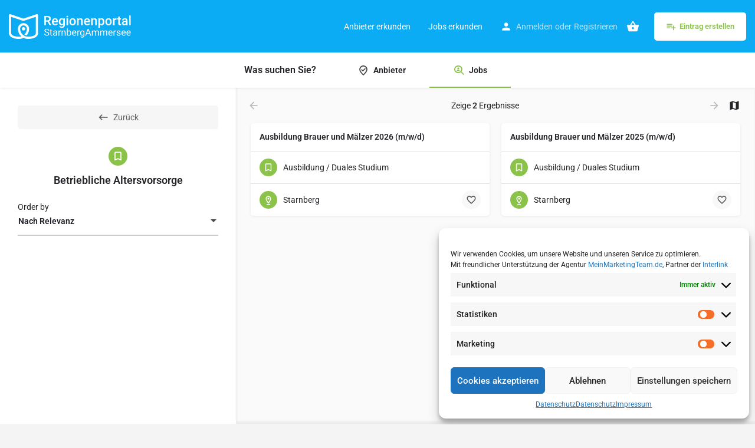

--- FILE ---
content_type: text/html; charset=UTF-8
request_url: https://starnberg-ammersee.de/zusatzleistungen/altersvorsorge/
body_size: 23490
content:
<!DOCTYPE html>
<html lang="de">
<head>
	<meta charset="UTF-8" />
	<meta name="viewport" content="width=device-width, initial-scale=1.0" />
	<link rel="pingback" href="https://starnberg-ammersee.de/xmlrpc.php">

	<title>Betriebliche Altersvorsorge &#8211; Regionenportal StarnbergAmmersee</title>
<meta name='robots' content='max-image-preview:large' />
	<style>img:is([sizes="auto" i], [sizes^="auto," i]) { contain-intrinsic-size: 3000px 1500px }</style>
	<meta property="og:title" content="Betriebliche Altersvorsorge &#8211; Regionenportal StarnbergAmmersee"/>
<meta name="description" content="Durchsuche Anzeigen in Betriebliche Altersvorsorge | "/>
<meta property="og:description" content="Durchsuche Anzeigen in Betriebliche Altersvorsorge | "/>
<link rel='dns-prefetch' href='//api.tiles.mapbox.com' />
<link rel='dns-prefetch' href='//cdnjs.cloudflare.com' />
<link rel='dns-prefetch' href='//fonts.googleapis.com' />
<link rel="alternate" type="application/rss+xml" title="Regionenportal StarnbergAmmersee &raquo; Feed" href="https://starnberg-ammersee.de/feed/" />
<link rel="alternate" type="application/rss+xml" title="Regionenportal StarnbergAmmersee &raquo; Kommentar-Feed" href="https://starnberg-ammersee.de/comments/feed/" />
<link rel='stylesheet' id='german-market-blocks-integrations-css' href='https://starnberg-ammersee.de/wp-content/plugins/woocommerce-german-market/german-market-blocks/build/integrations.css?ver=3.38.1' type='text/css' media='all' />
<link rel='stylesheet' id='german-market-checkout-block-checkboxes-css' href='https://starnberg-ammersee.de/wp-content/plugins/woocommerce-german-market/german-market-blocks/build/blocks/checkout-checkboxes/style-index.css?ver=3.38.1' type='text/css' media='all' />
<link rel='stylesheet' id='german-market-checkout-block-eu-vat-id-css' href='https://starnberg-ammersee.de/wp-content/plugins/woocommerce-german-market/german-market-blocks/build/blocks/eu-vat-id/style-index.css?ver=3.38.1' type='text/css' media='all' />
<style id='classic-theme-styles-inline-css' type='text/css'>
/*! This file is auto-generated */
.wp-block-button__link{color:#fff;background-color:#32373c;border-radius:9999px;box-shadow:none;text-decoration:none;padding:calc(.667em + 2px) calc(1.333em + 2px);font-size:1.125em}.wp-block-file__button{background:#32373c;color:#fff;text-decoration:none}
</style>
<style id='global-styles-inline-css' type='text/css'>
:root{--wp--preset--aspect-ratio--square: 1;--wp--preset--aspect-ratio--4-3: 4/3;--wp--preset--aspect-ratio--3-4: 3/4;--wp--preset--aspect-ratio--3-2: 3/2;--wp--preset--aspect-ratio--2-3: 2/3;--wp--preset--aspect-ratio--16-9: 16/9;--wp--preset--aspect-ratio--9-16: 9/16;--wp--preset--color--black: #000000;--wp--preset--color--cyan-bluish-gray: #abb8c3;--wp--preset--color--white: #ffffff;--wp--preset--color--pale-pink: #f78da7;--wp--preset--color--vivid-red: #cf2e2e;--wp--preset--color--luminous-vivid-orange: #ff6900;--wp--preset--color--luminous-vivid-amber: #fcb900;--wp--preset--color--light-green-cyan: #7bdcb5;--wp--preset--color--vivid-green-cyan: #00d084;--wp--preset--color--pale-cyan-blue: #8ed1fc;--wp--preset--color--vivid-cyan-blue: #0693e3;--wp--preset--color--vivid-purple: #9b51e0;--wp--preset--gradient--vivid-cyan-blue-to-vivid-purple: linear-gradient(135deg,rgba(6,147,227,1) 0%,rgb(155,81,224) 100%);--wp--preset--gradient--light-green-cyan-to-vivid-green-cyan: linear-gradient(135deg,rgb(122,220,180) 0%,rgb(0,208,130) 100%);--wp--preset--gradient--luminous-vivid-amber-to-luminous-vivid-orange: linear-gradient(135deg,rgba(252,185,0,1) 0%,rgba(255,105,0,1) 100%);--wp--preset--gradient--luminous-vivid-orange-to-vivid-red: linear-gradient(135deg,rgba(255,105,0,1) 0%,rgb(207,46,46) 100%);--wp--preset--gradient--very-light-gray-to-cyan-bluish-gray: linear-gradient(135deg,rgb(238,238,238) 0%,rgb(169,184,195) 100%);--wp--preset--gradient--cool-to-warm-spectrum: linear-gradient(135deg,rgb(74,234,220) 0%,rgb(151,120,209) 20%,rgb(207,42,186) 40%,rgb(238,44,130) 60%,rgb(251,105,98) 80%,rgb(254,248,76) 100%);--wp--preset--gradient--blush-light-purple: linear-gradient(135deg,rgb(255,206,236) 0%,rgb(152,150,240) 100%);--wp--preset--gradient--blush-bordeaux: linear-gradient(135deg,rgb(254,205,165) 0%,rgb(254,45,45) 50%,rgb(107,0,62) 100%);--wp--preset--gradient--luminous-dusk: linear-gradient(135deg,rgb(255,203,112) 0%,rgb(199,81,192) 50%,rgb(65,88,208) 100%);--wp--preset--gradient--pale-ocean: linear-gradient(135deg,rgb(255,245,203) 0%,rgb(182,227,212) 50%,rgb(51,167,181) 100%);--wp--preset--gradient--electric-grass: linear-gradient(135deg,rgb(202,248,128) 0%,rgb(113,206,126) 100%);--wp--preset--gradient--midnight: linear-gradient(135deg,rgb(2,3,129) 0%,rgb(40,116,252) 100%);--wp--preset--font-size--small: 13px;--wp--preset--font-size--medium: 20px;--wp--preset--font-size--large: 36px;--wp--preset--font-size--x-large: 42px;--wp--preset--font-family--inter: "Inter", sans-serif;--wp--preset--font-family--cardo: Cardo;--wp--preset--spacing--20: 0.44rem;--wp--preset--spacing--30: 0.67rem;--wp--preset--spacing--40: 1rem;--wp--preset--spacing--50: 1.5rem;--wp--preset--spacing--60: 2.25rem;--wp--preset--spacing--70: 3.38rem;--wp--preset--spacing--80: 5.06rem;--wp--preset--shadow--natural: 6px 6px 9px rgba(0, 0, 0, 0.2);--wp--preset--shadow--deep: 12px 12px 50px rgba(0, 0, 0, 0.4);--wp--preset--shadow--sharp: 6px 6px 0px rgba(0, 0, 0, 0.2);--wp--preset--shadow--outlined: 6px 6px 0px -3px rgba(255, 255, 255, 1), 6px 6px rgba(0, 0, 0, 1);--wp--preset--shadow--crisp: 6px 6px 0px rgba(0, 0, 0, 1);}:where(.is-layout-flex){gap: 0.5em;}:where(.is-layout-grid){gap: 0.5em;}body .is-layout-flex{display: flex;}.is-layout-flex{flex-wrap: wrap;align-items: center;}.is-layout-flex > :is(*, div){margin: 0;}body .is-layout-grid{display: grid;}.is-layout-grid > :is(*, div){margin: 0;}:where(.wp-block-columns.is-layout-flex){gap: 2em;}:where(.wp-block-columns.is-layout-grid){gap: 2em;}:where(.wp-block-post-template.is-layout-flex){gap: 1.25em;}:where(.wp-block-post-template.is-layout-grid){gap: 1.25em;}.has-black-color{color: var(--wp--preset--color--black) !important;}.has-cyan-bluish-gray-color{color: var(--wp--preset--color--cyan-bluish-gray) !important;}.has-white-color{color: var(--wp--preset--color--white) !important;}.has-pale-pink-color{color: var(--wp--preset--color--pale-pink) !important;}.has-vivid-red-color{color: var(--wp--preset--color--vivid-red) !important;}.has-luminous-vivid-orange-color{color: var(--wp--preset--color--luminous-vivid-orange) !important;}.has-luminous-vivid-amber-color{color: var(--wp--preset--color--luminous-vivid-amber) !important;}.has-light-green-cyan-color{color: var(--wp--preset--color--light-green-cyan) !important;}.has-vivid-green-cyan-color{color: var(--wp--preset--color--vivid-green-cyan) !important;}.has-pale-cyan-blue-color{color: var(--wp--preset--color--pale-cyan-blue) !important;}.has-vivid-cyan-blue-color{color: var(--wp--preset--color--vivid-cyan-blue) !important;}.has-vivid-purple-color{color: var(--wp--preset--color--vivid-purple) !important;}.has-black-background-color{background-color: var(--wp--preset--color--black) !important;}.has-cyan-bluish-gray-background-color{background-color: var(--wp--preset--color--cyan-bluish-gray) !important;}.has-white-background-color{background-color: var(--wp--preset--color--white) !important;}.has-pale-pink-background-color{background-color: var(--wp--preset--color--pale-pink) !important;}.has-vivid-red-background-color{background-color: var(--wp--preset--color--vivid-red) !important;}.has-luminous-vivid-orange-background-color{background-color: var(--wp--preset--color--luminous-vivid-orange) !important;}.has-luminous-vivid-amber-background-color{background-color: var(--wp--preset--color--luminous-vivid-amber) !important;}.has-light-green-cyan-background-color{background-color: var(--wp--preset--color--light-green-cyan) !important;}.has-vivid-green-cyan-background-color{background-color: var(--wp--preset--color--vivid-green-cyan) !important;}.has-pale-cyan-blue-background-color{background-color: var(--wp--preset--color--pale-cyan-blue) !important;}.has-vivid-cyan-blue-background-color{background-color: var(--wp--preset--color--vivid-cyan-blue) !important;}.has-vivid-purple-background-color{background-color: var(--wp--preset--color--vivid-purple) !important;}.has-black-border-color{border-color: var(--wp--preset--color--black) !important;}.has-cyan-bluish-gray-border-color{border-color: var(--wp--preset--color--cyan-bluish-gray) !important;}.has-white-border-color{border-color: var(--wp--preset--color--white) !important;}.has-pale-pink-border-color{border-color: var(--wp--preset--color--pale-pink) !important;}.has-vivid-red-border-color{border-color: var(--wp--preset--color--vivid-red) !important;}.has-luminous-vivid-orange-border-color{border-color: var(--wp--preset--color--luminous-vivid-orange) !important;}.has-luminous-vivid-amber-border-color{border-color: var(--wp--preset--color--luminous-vivid-amber) !important;}.has-light-green-cyan-border-color{border-color: var(--wp--preset--color--light-green-cyan) !important;}.has-vivid-green-cyan-border-color{border-color: var(--wp--preset--color--vivid-green-cyan) !important;}.has-pale-cyan-blue-border-color{border-color: var(--wp--preset--color--pale-cyan-blue) !important;}.has-vivid-cyan-blue-border-color{border-color: var(--wp--preset--color--vivid-cyan-blue) !important;}.has-vivid-purple-border-color{border-color: var(--wp--preset--color--vivid-purple) !important;}.has-vivid-cyan-blue-to-vivid-purple-gradient-background{background: var(--wp--preset--gradient--vivid-cyan-blue-to-vivid-purple) !important;}.has-light-green-cyan-to-vivid-green-cyan-gradient-background{background: var(--wp--preset--gradient--light-green-cyan-to-vivid-green-cyan) !important;}.has-luminous-vivid-amber-to-luminous-vivid-orange-gradient-background{background: var(--wp--preset--gradient--luminous-vivid-amber-to-luminous-vivid-orange) !important;}.has-luminous-vivid-orange-to-vivid-red-gradient-background{background: var(--wp--preset--gradient--luminous-vivid-orange-to-vivid-red) !important;}.has-very-light-gray-to-cyan-bluish-gray-gradient-background{background: var(--wp--preset--gradient--very-light-gray-to-cyan-bluish-gray) !important;}.has-cool-to-warm-spectrum-gradient-background{background: var(--wp--preset--gradient--cool-to-warm-spectrum) !important;}.has-blush-light-purple-gradient-background{background: var(--wp--preset--gradient--blush-light-purple) !important;}.has-blush-bordeaux-gradient-background{background: var(--wp--preset--gradient--blush-bordeaux) !important;}.has-luminous-dusk-gradient-background{background: var(--wp--preset--gradient--luminous-dusk) !important;}.has-pale-ocean-gradient-background{background: var(--wp--preset--gradient--pale-ocean) !important;}.has-electric-grass-gradient-background{background: var(--wp--preset--gradient--electric-grass) !important;}.has-midnight-gradient-background{background: var(--wp--preset--gradient--midnight) !important;}.has-small-font-size{font-size: var(--wp--preset--font-size--small) !important;}.has-medium-font-size{font-size: var(--wp--preset--font-size--medium) !important;}.has-large-font-size{font-size: var(--wp--preset--font-size--large) !important;}.has-x-large-font-size{font-size: var(--wp--preset--font-size--x-large) !important;}
:where(.wp-block-post-template.is-layout-flex){gap: 1.25em;}:where(.wp-block-post-template.is-layout-grid){gap: 1.25em;}
:where(.wp-block-columns.is-layout-flex){gap: 2em;}:where(.wp-block-columns.is-layout-grid){gap: 2em;}
:root :where(.wp-block-pullquote){font-size: 1.5em;line-height: 1.6;}
</style>
<link rel='stylesheet' id='contact-form-7-css' href='https://starnberg-ammersee.de/wp-content/plugins/contact-form-7/includes/css/styles.css?ver=6.0.6' type='text/css' media='all' />
<link rel='stylesheet' id='woocommerce-layout-css' href='https://starnberg-ammersee.de/wp-content/plugins/woocommerce/assets/css/woocommerce-layout.css?ver=9.6.3' type='text/css' media='all' />
<link rel='stylesheet' id='woocommerce-smallscreen-css' href='https://starnberg-ammersee.de/wp-content/plugins/woocommerce/assets/css/woocommerce-smallscreen.css?ver=9.6.3' type='text/css' media='only screen and (max-width: 768px)' />
<link rel='stylesheet' id='woocommerce-general-css' href='https://starnberg-ammersee.de/wp-content/plugins/woocommerce/assets/css/woocommerce.css?ver=9.6.3' type='text/css' media='all' />
<style id='woocommerce-inline-inline-css' type='text/css'>
.woocommerce form .form-row .required { visibility: visible; }
</style>
<link rel='stylesheet' id='cmplz-general-css' href='https://starnberg-ammersee.de/wp-content/plugins/complianz-gdpr/assets/css/cookieblocker.min.css?ver=1739461619' type='text/css' media='all' />
<link rel='stylesheet' id='brands-styles-css' href='https://starnberg-ammersee.de/wp-content/plugins/woocommerce/assets/css/brands.css?ver=9.6.3' type='text/css' media='all' />
<link rel='stylesheet' id='woocommerce-eu-vatin-check-style-css' href='https://starnberg-ammersee.de/wp-content/plugins/woocommerce-german-market/add-ons/woocommerce-eu-vatin-check/assets/css/frontend.min.css' type='text/css' media='all' />
<link rel='stylesheet' id='elementor-icons-css' href='https://starnberg-ammersee.de/wp-content/plugins/elementor/assets/lib/eicons/css/elementor-icons.min.css?ver=5.44.0' type='text/css' media='all' />
<link rel='stylesheet' id='elementor-frontend-css' href='https://starnberg-ammersee.de/wp-content/plugins/elementor/assets/css/frontend.min.css?ver=3.33.4' type='text/css' media='all' />
<link rel='stylesheet' id='elementor-post-4465-css' href='https://starnberg-ammersee.de/wp-content/uploads/elementor/css/post-4465.css?ver=1766456202' type='text/css' media='all' />
<link rel='stylesheet' id='font-awesome-5-all-css' href='https://starnberg-ammersee.de/wp-content/plugins/elementor/assets/lib/font-awesome/css/all.min.css?ver=3.33.4' type='text/css' media='all' />
<link rel='stylesheet' id='font-awesome-4-shim-css' href='https://starnberg-ammersee.de/wp-content/plugins/elementor/assets/lib/font-awesome/css/v4-shims.min.css?ver=3.33.4' type='text/css' media='all' />
<link rel='stylesheet' id='german-market-blocks-order-button-position-css' href='https://starnberg-ammersee.de/wp-content/plugins/woocommerce-german-market/german-market-blocks/additional-css/order-button-checkout-fields.css?ver=3.38.1' type='text/css' media='all' />
<link rel='preload stylesheet' as='style' onload="this.onload=null;this.rel='stylesheet'" id='mapbox-gl-css' href='https://api.tiles.mapbox.com/mapbox-gl-js/v1.9.0/mapbox-gl.css?ver=2.10.4' type='text/css' media='all' />
<link rel='stylesheet' id='mylisting-mapbox-css' href='https://starnberg-ammersee.de/wp-content/themes/my-listing/assets/dist/maps/mapbox/mapbox.css?ver=2.10.4' type='text/css' media='all' />
<link rel='stylesheet' id='mylisting-icons-css' href='https://starnberg-ammersee.de/wp-content/themes/my-listing/assets/dist/icons.css?ver=2.10.4' type='text/css' media='all' />
<link rel='stylesheet' id='mylisting-material-icons-css' href='https://fonts.googleapis.com/icon?family=Material+Icons&#038;display=swap&#038;ver=6.7.4' type='text/css' media='all' />
<link rel='stylesheet' id='select2-css' href='https://starnberg-ammersee.de/wp-content/plugins/woocommerce/assets/css/select2.css?ver=9.6.3' type='text/css' media='all' />
<link rel='stylesheet' id='mylisting-vendor-css' href='https://starnberg-ammersee.de/wp-content/themes/my-listing/assets/dist/vendor.css?ver=2.10.4' type='text/css' media='all' />
<link rel='stylesheet' id='mylisting-frontend-css' href='https://starnberg-ammersee.de/wp-content/themes/my-listing/assets/dist/frontend.css?ver=2.10.4' type='text/css' media='all' />
<link rel='stylesheet' id='wc-general-style-css' href='https://starnberg-ammersee.de/wp-content/themes/my-listing/assets/dist/wc-general-style.css?ver=2.10.4' type='text/css' media='all' />
<link rel='stylesheet' id='theme-styles-default-css' href='https://starnberg-ammersee.de/wp-content/themes/my-listing/style.css?ver=6.7.4' type='text/css' media='all' />
<style id='theme-styles-default-inline-css' type='text/css'>
:root{}
</style>
<link rel='stylesheet' id='child-style-css' href='https://starnberg-ammersee.de/wp-content/themes/clickmake-portal/style.css?ver=6.7.4' type='text/css' media='all' />
<link rel='stylesheet' id='mylisting-dynamic-styles-css' href='https://starnberg-ammersee.de/wp-content/uploads/mylisting-dynamic-styles.css?ver=1602238151' type='text/css' media='all' />
<link rel='stylesheet' id='elementor-gf-local-roboto-css' href='https://starnberg-ammersee.de/wp-content/uploads/elementor/google-fonts/css/roboto.css?ver=1753723115' type='text/css' media='all' />
<link rel='stylesheet' id='elementor-gf-local-robotoslab-css' href='https://starnberg-ammersee.de/wp-content/uploads/elementor/google-fonts/css/robotoslab.css?ver=1753723119' type='text/css' media='all' />
<script type="text/javascript" src="https://starnberg-ammersee.de/wp-includes/js/jquery/jquery.min.js?ver=3.7.1" id="jquery-core-js"></script>
<script type="text/javascript" src="https://starnberg-ammersee.de/wp-includes/js/jquery/jquery-migrate.min.js?ver=3.4.1" id="jquery-migrate-js"></script>
<script type="text/javascript" src="https://starnberg-ammersee.de/wp-content/plugins/woocommerce/assets/js/jquery-blockui/jquery.blockUI.min.js?ver=2.7.0-wc.9.6.3" id="jquery-blockui-js" defer="defer" data-wp-strategy="defer"></script>
<script type="text/javascript" id="wc-add-to-cart-js-extra">
/* <![CDATA[ */
var wc_add_to_cart_params = {"ajax_url":"\/wp-admin\/admin-ajax.php","wc_ajax_url":"\/?wc-ajax=%%endpoint%%","i18n_view_cart":"Warenkorb anzeigen","cart_url":"https:\/\/starnberg-ammersee.de\/einkaufen\/warenkorb\/","is_cart":"","cart_redirect_after_add":"no"};
/* ]]> */
</script>
<script type="text/javascript" src="https://starnberg-ammersee.de/wp-content/plugins/woocommerce/assets/js/frontend/add-to-cart.min.js?ver=9.6.3" id="wc-add-to-cart-js" defer="defer" data-wp-strategy="defer"></script>
<script type="text/javascript" src="https://starnberg-ammersee.de/wp-content/plugins/woocommerce/assets/js/js-cookie/js.cookie.min.js?ver=2.1.4-wc.9.6.3" id="js-cookie-js" defer="defer" data-wp-strategy="defer"></script>
<script type="text/javascript" id="woocommerce-js-extra">
/* <![CDATA[ */
var woocommerce_params = {"ajax_url":"\/wp-admin\/admin-ajax.php","wc_ajax_url":"\/?wc-ajax=%%endpoint%%"};
/* ]]> */
</script>
<script type="text/javascript" src="https://starnberg-ammersee.de/wp-content/plugins/woocommerce/assets/js/frontend/woocommerce.min.js?ver=9.6.3" id="woocommerce-js" defer="defer" data-wp-strategy="defer"></script>
<script type="text/javascript" id="gm-fic-frontend-js-extra">
/* <![CDATA[ */
var gm_fix_ajax = {"ajax_url":"https:\/\/starnberg-ammersee.de\/wp-admin\/admin-ajax.php","nonce":"b0e3b4402f"};
/* ]]> */
</script>
<script type="text/javascript" src="https://starnberg-ammersee.de/wp-content/plugins/woocommerce-german-market/add-ons/fic/app/fe/assets/js/frontend.min.js?ver=3.38.1" id="gm-fic-frontend-js"></script>
<script type="text/javascript" src="https://starnberg-ammersee.de/wp-content/plugins/elementor/assets/lib/font-awesome/js/v4-shims.min.js?ver=3.33.4" id="font-awesome-4-shim-js"></script>
<script type="text/javascript" id="woocommerce_de_frontend-js-extra">
/* <![CDATA[ */
var sepa_ajax_object = {"ajax_url":"https:\/\/starnberg-ammersee.de\/wp-admin\/admin-ajax.php","nonce":"531009d6d8"};
var woocommerce_remove_updated_totals = {"val":"0"};
var woocommerce_payment_update = {"val":"1"};
var german_market_price_variable_products = {"val":"gm_default"};
var german_market_price_variable_theme_extra_element = {"val":"none"};
var german_market_legal_info_product_reviews = {"element":".woocommerce-Reviews .commentlist","activated":"off"};
var ship_different_address = {"message":"<p class=\"woocommerce-notice woocommerce-notice--info woocommerce-info\" id=\"german-market-puchase-on-account-message\">\"Lieferung an eine andere Adresse senden\" ist f\u00fcr die gew\u00e4hlte Zahlungsart \"Kauf auf Rechnung\" nicht verf\u00fcgbar und wurde deaktiviert!<\/p>","before_element":".woocommerce-checkout-payment"};
/* ]]> */
</script>
<script type="text/javascript" src="https://starnberg-ammersee.de/wp-content/plugins/woocommerce-german-market/js/WooCommerce-German-Market-Frontend.min.js?ver=3.38.1" id="woocommerce_de_frontend-js"></script>
<link rel="https://api.w.org/" href="https://starnberg-ammersee.de/wp-json/" /><link rel="alternate" title="JSON" type="application/json" href="https://starnberg-ammersee.de/wp-json/wp/v2/pages/88" /><link rel="EditURI" type="application/rsd+xml" title="RSD" href="https://starnberg-ammersee.de/xmlrpc.php?rsd" />
<meta name="generator" content="WordPress 6.7.4" />
<meta name="generator" content="WooCommerce 9.6.3" />
<link rel="canonical" href="https://starnberg-ammersee.de/zusatzleistungen/altersvorsorge/" />
<link rel='shortlink' href='https://starnberg-ammersee.de/?p=88' />
			<style>.cmplz-hidden {
					display: none !important;
				}</style><script type="text/javascript">var MyListing = {"Helpers":{},"Handlers":{},"MapConfig":{"ClusterSize":35,"AccessToken":"pk.eyJ1IjoiY2xpY2ttYWtlIiwiYSI6ImNqcm03eXczYzBmNG00OW1zdWdoajk1NWkifQ.A4bEp4mpJmD7OLDMneJbZw","Language":false,"TypeRestrictions":["address","neighborhood","locality","postcode","place","district","region"],"CountryRestrictions":["DE"],"CustomSkins":{"RegionenportalStyles":"mapbox:\/\/styles\/clickmake\/cjrne08h5597m2so0jkl20hb1","custom_RegionenportalStyles":"mapbox:\/\/styles\/clickmake\/cjrne08h5597m2so0jkl20hb1"}}};</script><script type="text/javascript">var CASE27 = {"ajax_url":"https:\/\/starnberg-ammersee.de\/wp-admin\/admin-ajax.php","login_url":"https:\/\/starnberg-ammersee.de\/account\/","register_url":"https:\/\/starnberg-ammersee.de\/account\/?register","mylisting_ajax_url":"\/?mylisting-ajax=1","env":"production","ajax_nonce":"ff5caf7643","l10n":{"selectOption":"Auswahl treffen","errorLoading":"Ergebnisse konnten nicht geladen werden.","removeAllItems":"Remove all items","loadingMore":"Mehr Ergebnisse werden geladen...","noResults":"Keine Ergebnisse gefunden","searching":"Suche...","datepicker":{"format":"DD MMMM, YY","timeFormat":"h:mm A","dateTimeFormat":"DD. MMMM YYYY, H:mm","timePicker24Hour":true,"firstDay":1,"applyLabel":"Einstellen","cancelLabel":"Abbrechen","customRangeLabel":"Eigener Zeitrahmen","daysOfWeek":["So","Mo","Di","Mi","Do","Fr","Sa"],"monthNames":["Januar","Februar","M\u00e4rz","April","Mai","Juni","Juli","August","September","Oktober","November","Dezember"]},"irreversible_action":"Diese Aktion kann nicht r\u00fcckg\u00e4ngig gemacht werden. Wollen Sie sicher fortfahren?","delete_listing_confirm":"Sind Sie sicher, dass Sie dieses Angebot l\u00f6schen woollen?","copied_to_clipboard":"Kopiert!","nearby_listings_location_required":"Geben Sie einen Standort an, um Eintr\u00e4ge in der N\u00e4he zu finden.","nearby_listings_retrieving_location":"Standort wird ermittelt...","nearby_listings_searching":"Suche nach Eintr\u00e4gen in der N\u00e4he...","geolocation_failed":"Sie m\u00fcssen den Standort aktivieren, um diese Funktion nutzen zu k\u00f6nnen.","something_went_wrong":"Etwas ist schief gelaufen.","all_in_category":"Alle in \"%s\"","invalid_file_type":"Ung\u00fcltiger Dateityp. Akzeptierte Typen:","file_limit_exceeded":"Sie haben die Grenze f\u00fcr den Datei-Upload \u00fcberschritten (%d).","file_size_limit":"This attachement (%s) exceeds upload size limit (%d)."},"woocommerce":[],"map_provider":"mapbox","google_btn_local":"de_DE_formal","caption1":"","caption2":"","js_field_html_img":"<div class=\"uploaded-file uploaded-image review-gallery-image job-manager-uploaded-file\">\t<span class=\"uploaded-file-preview\">\t\t\t\t\t<span class=\"job-manager-uploaded-file-preview\">\t\t\t\t<img alt=\"Uploaded file\" src=\"\">\t\t\t<\/span>\t\t\t\t<a href=\"#\" class=\"remove-uploaded-file review-gallery-image-remove job-manager-remove-uploaded-file\"><i class=\"mi delete\"><\/i><\/a>\t<\/span>\t<input type=\"hidden\" class=\"input-text\" name=\"\" value=\"b64:\"><\/div>","js_field_html":"<div class=\"uploaded-file  review-gallery-image job-manager-uploaded-file\">\t<span class=\"uploaded-file-preview\">\t\t\t\t\t<span class=\"job-manager-uploaded-file-name\">\t\t\t\t<i class=\"mi insert_drive_file uploaded-file-icon\"><\/i>\t\t\t\t<code><\/code>\t\t\t<\/span>\t\t\t\t<a href=\"#\" class=\"remove-uploaded-file review-gallery-image-remove job-manager-remove-uploaded-file\"><i class=\"mi delete\"><\/i><\/a>\t<\/span>\t<input type=\"hidden\" class=\"input-text\" name=\"\" value=\"b64:\"><\/div>"};</script>	<noscript><style>.woocommerce-product-gallery{ opacity: 1 !important; }</style></noscript>
	<meta name="generator" content="Elementor 3.33.4; features: additional_custom_breakpoints; settings: css_print_method-external, google_font-enabled, font_display-auto">
			<style>
				.e-con.e-parent:nth-of-type(n+4):not(.e-lazyloaded):not(.e-no-lazyload),
				.e-con.e-parent:nth-of-type(n+4):not(.e-lazyloaded):not(.e-no-lazyload) * {
					background-image: none !important;
				}
				@media screen and (max-height: 1024px) {
					.e-con.e-parent:nth-of-type(n+3):not(.e-lazyloaded):not(.e-no-lazyload),
					.e-con.e-parent:nth-of-type(n+3):not(.e-lazyloaded):not(.e-no-lazyload) * {
						background-image: none !important;
					}
				}
				@media screen and (max-height: 640px) {
					.e-con.e-parent:nth-of-type(n+2):not(.e-lazyloaded):not(.e-no-lazyload),
					.e-con.e-parent:nth-of-type(n+2):not(.e-lazyloaded):not(.e-no-lazyload) * {
						background-image: none !important;
					}
				}
			</style>
			<style class='wp-fonts-local' type='text/css'>
@font-face{font-family:Inter;font-style:normal;font-weight:300 900;font-display:fallback;src:url('https://starnberg-ammersee.de/wp-content/plugins/woocommerce/assets/fonts/Inter-VariableFont_slnt,wght.woff2') format('woff2');font-stretch:normal;}
@font-face{font-family:Cardo;font-style:normal;font-weight:400;font-display:fallback;src:url('https://starnberg-ammersee.de/wp-content/plugins/woocommerce/assets/fonts/cardo_normal_400.woff2') format('woff2');}
</style>
<link rel="icon" href="https://starnberg-ammersee.de/wp-content/uploads/2019/03/cropped-Regionenportal_Symbol_Inverted_Complete-1-32x32.png" sizes="32x32" />
<link rel="icon" href="https://starnberg-ammersee.de/wp-content/uploads/2019/03/cropped-Regionenportal_Symbol_Inverted_Complete-1-192x192.png" sizes="192x192" />
<link rel="apple-touch-icon" href="https://starnberg-ammersee.de/wp-content/uploads/2019/03/cropped-Regionenportal_Symbol_Inverted_Complete-1-180x180.png" />
<meta name="msapplication-TileImage" content="https://starnberg-ammersee.de/wp-content/uploads/2019/03/cropped-Regionenportal_Symbol_Inverted_Complete-1-270x270.png" />
		<style type="text/css" id="wp-custom-css">
			/* Search and Entry Styling */
@media screen and (max-width:767px) {
	.fs-tabs .nav-tabs li {
		width: inherit;
	}
	div.asp_text_button {
		display: none;
	}
	.featured-categories ul li {
		width: 48%;
	}
	.featured-categories ul li a {
		width:100%;
	}
}

@media screen and (min-width : 768px) and (max-width : 1024px) {
	.featured-search.wide {
		max-width:inherit;
	}
	
	.featured-categories {
    display: block !important;
	}
	.featured-categories ul {
    display: block;
	}
	.featured-categories ul li {
		width: 24%;
	}
	.featured-categories ul li a {
		width:100%;
	}
}

@media screen and (min-width:1025px) {
	.featured-categories ul li a {
		width:150px;
	}
}

.lc-info h6 {
	display:none;
}

.i-dropdown li a {
	text-transform: inherit;
}

/* Shop Checkout */
.woocommerce form.checkout #order_review table.woocommerce-checkout-review-order-table {
    background: #03A9F4;
    line-height: 180%;
}

.woocommerce #respond input#submit.alt, .woocommerce a.button.alt, .woocommerce button.button.alt, .woocommerce input.button.alt {
    background-color: #8bc34a;
    color: #fff;
}

.woocommerce #respond input#submit.alt:hover, .woocommerce a.button.alt:hover, .woocommerce button.button.alt:hover, .woocommerce input.button.alt:hover {
    background-color: #689F38;
    color: #fff;
}

.woocommerce form.checkout #order_review_heading {
	margin-top: 20px;
}

.woocommerce .woocommerce-checkout .woocommerce-checkout-payment#payment ul.payment_methods li div.payment_box input {
    display: block;
}

.woocommerce ul#shipping_method li label {
	color: #ffffff;
}

.woocommerce table.shop_table td.actions .coupon input.input-text {
	margin-right: inherit !important;

}

/* Product Entry */
.products .product .wgm-info {
	display: none;
}

.products .product p {
	margin: 0;
}

/* Mobile Product Entries */
.mobileproducts .woocommerce ul.products li.product {
    width: 100%;
}


/* Seller Dashboard */
#draft_button.wcv-button {
    display: none;
}

.wcvendors_ships_from  {
    display: none;
}

li.woocommerce-MyAccount-navigation-link--sellerdashboard {
	display: none;
}

/* Account Menu */
.user-profile-dropdown li.user-menu-subscriptions, .user-profile-dropdown li.user-menu-downloads, .user-profile-dropdown li.user-menu-edit-address, .user-profile-dropdown li.user-menu-edit-account, .user-profile-dropdown li.user-menu-my-store, .user-profile-dropdown li.user-menu-sellerdashboard {
    display: none;
}
.mobile-user-menu li.user-menu-subscriptions, .mobile-user-menu li.user-menu-downloads, .mobile-user-menu li.user-menu-edit-address, .mobile-user-menu li.user-menu-edit-account, .mobile-user-menu li.user-menu-my-store, .mobile-user-menu li.user-menu-sellerdashboard {
    display: none;
}

.woocommerce-MyAccount-navigation > ul > li.woocommerce-MyAccount-navigation-link--my-store {
    display: none;
}

/* General Buttons Blue Hover Color */
.button-2:hover {
	color: #fff;
	background-color: #03a9f4 !important;
}

#buddypress #item-body #notifications-bulk-management .notifications-options-nav input[type="submit"]:hover, #buddypress #item-body .item-list-tabs .message-search input[type="submit"]:hover, #buddypress #item-body .standard-form#settings-form .submit input[type="submit"]:hover, #buddypress #members-dir-search form input[type="submit"]:hover, #buddypress #messages-bulk-management input#messages-bulk-manage[type="submit"]:hover, #buddypress .activity-list li.load-more a:hover, #buddypress .activity-list li.load-newest a:hover, #buddypress .groups-members-search input[type="submit"]:hover, #buddypress .standard-form#create-group-form div.submit input[type="submit"]:hover, #buddypress .standard-form#group-settings-form input[type="submit"]:hover, #buddypress .standard-form div.submit input[type="submit"]:hover, #buddypress > #groups-dir-search form input[type="submit"]:hover, #buddypress div#whats-new-options #whats-new-submit input[type="submit"]:hover, #buddypress div.activity-comments form input:hover, #robokassa_payment_form input[type="submit"]:hover, #wc-cart-modal .woocommerce-mini-cart__buttons a:nth-child(2):hover, .buddypress.c_widget #bp-login-widget-form .bp-login-widget-register-link a:hover, .c27-content-wrapper .post-password-form p > input:hover, .c27-wc-vendors .form-row input[type="submit"].button:hover, .c27-wc-vendors.wc-vendors-store-settings input[type="submit"].btn:hover, .c_widget .search-form input[type="submit"]:hover, .c_widget .woocommerce-product-search input[type="submit"]:hover, .cart-collaterals .wc-proceed-to-checkout a.button:hover, .friends #buddypress #item-body > #friend-list li .action a.button:hover, .header-scroll.header-scroll-light-skin .header-button a.buttons.button-1:hover, .job-manager-form > p input[type="submit"]:hover, .job-manager-form fieldset .account-sign-in .button:hover, .wcv-form .control-group .control.append-button .wcv-button:hover, .wcvendors-pro-dashboard-wrapper form input[type="submit"]:hover, .woocommerce #review_form #respond .form-submit input[type="submit"]:hover, .woocommerce-checkout-review-order .woocommerce-checkout-payment .place-order button.button.alt:hover, .woocommerce-checkout-review-order .woocommerce-checkout-payment .place-order input.button.alt:hover, .woocommerce-MyAccount-content .woocommerce-address-fields .woocommerce-address-fields__field-wrapper ~ p button[type="submit"]:hover, .woocommerce-order-details p.order-again a:hover, .woocommerce-product-search button:hover, .woocommerce-ResetPassword .woocommerce-form-row button[type="submit"].button:hover, .woocommerce-ResetPassword .woocommerce-form-row input[type="submit"].button:hover, .woocommerce .woocommerce-address-fields .woocommerce-address-fields__field-wrapper ~ p input:hover, .woocommerce .woocommerce-EditAccountForm.edit-account > p:last-of-type button:hover, .woocommerce .woocommerce-EditAccountForm.edit-account > p:last-of-type input:hover, .woocommerce .woocommerce-info ~ form.woocommerce-form-login p.form-row input[type="submit"]:hover, .woocommerce div.product form.cart .button:hover, form input[type="submit"]:hover, p.return-to-shop a.button.wc-backward:hover, .woocommerce button.button:hover, .woocommerce button.button.alt:hover {
    color: #fff;
    background-color: #03a9f4 !important;
}

/* My Listings Highlight Promote Button */
.job-dashboard-actions li .listing-dashboard-action-promote {
	color: #fff;
	background-color: #8bc34a;
	border-color: #8bc34a;
}

.job-dashboard-actions li .listing-dashboard-action-promote:hover {
	color: #fff !important;
	background-color: #03a9f4;
	border-color: #03a9f4;
}

/* Form Description Texts */
small p {
	line-height: 120%;
	font-size: 11px;
	margin-top: 5px;
}

/* Footer Text */
.copyright p {
	font-size: 13px;
}

.footer.footer-mini .footer-bottom {
    margin-top: 0px;
    margin-bottom: 10px;
}

/* Privacy and Terms Elements */
.cli-plugin-button {
    border-radius: 2px;
    -moz-border-radius: 2px;
    -webkit-border-radius: 2px;
    -moz-box-shadow: none;
    -webkit-box-shadow: none;
    border-bottom: none;
}

input[type="checkbox"]#german_market_privacy_declaration {
	position: relative;
	margin-left: 0;
	margin-right: 5px;
}

span.wpcf7-list-item {
	margin-left: 0;
	margin-bottom: 1em;
}

.woocommerce form .form-row .input-checkbox {
    margin: 6px 8px 0 0;
}

.woocommerce-terms-and-conditions-checkbox-text {
	margin-left: 23px;
}

.gm-sepa-direct-debit-checkbox-text {
	margin-left: 23px;
}		</style>
		<style type="text/css" id="mylisting-typography">body.single-listing .title-style-1 i{color:#c7cdcf;}.lf-item-info-2 h6{font-size:14px;}.lf-item-info > ul li, .lf-item-info-2 > ul.lf-contact li{font-size:14px;}</style></head>
<body data-cmplz=1 class="page-template-default page page-id-88 theme-my-listing woocommerce-no-js my-listing elementor-default elementor-kit-4465 elementor-page elementor-page-88">

<div id="c27-site-wrapper">
<link rel='stylesheet' id='mylisting-header-css' href='https://starnberg-ammersee.de/wp-content/themes/my-listing/assets/dist/header.css?ver=2.10.4' type='text/css' media='all' />

<header class="c27-main-header header header-style-default header-width-full-width header-dark-skin header-scroll-dark-skin header-scroll-hide header-fixed header-menu-right">
	<div class="header-skin"></div>
	<div class="header-container">
		<div class="header-top container-fluid">
			<div class="header-left">
			<div class="mobile-menu">
				<a aria-label="Mobile menu icon" href="#main-menu">
					<div class="mobile-menu-lines"><i class="mi menu"></i></div>
				</a>
			</div>
			<div class="logo">
									
					<a aria-label="Site logo" href="https://starnberg-ammersee.de/" class="static-logo">
						<img src="https://starnberg-ammersee.de/wp-content/uploads/2019/03/Regionenportal_Logo_Horizontal_Inverted.svg"
							alt="">
					</a>
							</div>
						</div>
			<div class="header-center">
			<div class="i-nav">
				<div class="mobile-nav-head">
					<div class="mnh-close-icon">
						<a aria-label="Close mobile menu" href="#close-main-menu">
							<i class="mi close"></i>
						</a>
					</div>

									</div>

				
					<ul id="menu-navigation" class="main-menu main-nav"><li id="menu-item-1268" class="menu-item menu-item-type-custom menu-item-object-custom menu-item-1268"><a href="/erkunden/?type=unternehmen"><i class="icon-location-pin-add-2"></i> Anbieter erkunden</a></li>
<li id="menu-item-3418" class="menu-item menu-item-type-custom menu-item-object-custom menu-item-3418"><a href="/erkunden/?type=job"><i class="icon-user-magnify"></i> Jobs erkunden</a></li>
</ul>
					<div class="mobile-nav-button">
						<div class="header-button">
	<a href="https://starnberg-ammersee.de/start/" class="buttons button-1">
		<i class="mi playlist_add"></i> Eintrag erstellen	</a>
</div>					</div>
				</div>
				<div class="i-nav-overlay"></div>
				</div>
			<div class="header-right">
									<div class="user-area signin-area">
						<i class="mi person user-area-icon"></i>
						<a href="https://starnberg-ammersee.de/account/">
							Anmelden						</a>
													<span>oder</span>
							<a href="https://starnberg-ammersee.de/account/?register">
								Registrieren							</a>
											</div>
					<div class="mob-sign-in">
						<a aria-label="Mobile sign in button" href="https://starnberg-ammersee.de/account/"><i class="mi person"></i></a>
					</div>

											
<a class="view-cart-contents" href="#" type="button" id="user-cart-menu" data-toggle="modal" data-target="#wc-cart-modal" title="Warenkorb anzeigen">
	<span class="mi shopping_basket"></span>
	<i class="header-cart-counter counter-hidden" data-count="0">
		<span>0</span>
	</i>
</a>									
				<div class="header-button">
	<a href="https://starnberg-ammersee.de/start/" class="buttons button-1">
		<i class="mi playlist_add"></i> Eintrag erstellen	</a>
</div>
							</div>
		</div>
	</div>
</header>

	<div class="c27-top-content-margin"></div>


		<div data-elementor-type="wp-post" data-elementor-id="88" class="elementor elementor-88" data-elementor-post-type="page">
						<section class="elementor-section elementor-top-section elementor-element elementor-element-68f2acaa elementor-section-full_width elementor-section-height-default elementor-section-height-default" data-id="68f2acaa" data-element_type="section">
						<div class="elementor-container elementor-column-gap-no">
					<div class="elementor-column elementor-col-100 elementor-top-column elementor-element elementor-element-291f881f" data-id="291f881f" data-element_type="column">
			<div class="elementor-widget-wrap elementor-element-populated">
						<div class="elementor-element elementor-element-56184c29 elementor-widget elementor-widget-case27-explore-widget" data-id="56184c29" data-element_type="widget" data-widget_type="case27-explore-widget.default">
				<div class="elementor-widget-container">
					<link rel='stylesheet' id='mylisting-explore-widget-css' href='https://starnberg-ammersee.de/wp-content/themes/my-listing/assets/dist/explore-widget.css?ver=2.10.4' type='text/css' media='all' />

	<div v-cloak
	:class="['mobile-tab-'+state.mobileTab,mapExpanded?'map-expanded':'',loading?'loading-new-results':'']"
	class="cts-explore finder-container fc-type-1 finder-three-columns explore-types-topbar"
	id="c27-explore-listings"
	:style="containerStyles"
>

			
<div class="explore-head" v-show="!(isMobile && state.mobileTab==='filters')">
	<div class="explore-types cts-carousel">
		<div class="finder-title">
			<h2 class="case27-primary-text">Was suchen Sie?</h2>
		</div>
					<div class="type-unternehmen item"
				 :class="activeType.slug === 'unternehmen'  ? 'active' : ''">
				<a href="#" @click.prevent="setType( &quot;unternehmen&quot; )">
					<div class="type-info">
									<i class="icon-location-pin-check-2"></i>
								<h4>Anbieter</h4>
					</div>
				</a>
			</div>
					<div class="type-job item"
				 :class="activeType.slug === 'job'  ? 'active' : ''">
				<a href="#" @click.prevent="setType( &quot;job&quot; )">
					<div class="type-info">
									<i class="icon-user-magnify"></i>
								<h4>Jobs</h4>
					</div>
				</a>
			</div>
				<div class="cts-prev">prev</div>
		<div class="cts-next">next</div>
	</div>
</div>	
	
	<div class="mobile-explore-head-top" v-if="activeType.id===59 && state.mobileTab!=='filters'">
		<div v-if="currentTax" class="primary-category">
			<span class="cat-icon" :style="'background-color:'+(currentTax.activeTerm?currentTax.activeTerm.color:'#fff')"
				v-html="currentTax.activeTerm.single_icon"></span>
			<div v-html="currentTermName"></div>
		</div>
		<template v-else>
							
<wp-search-filter
    listing-type="unternehmen"
    filter-key="search_keywords"
    location="primary-filter"
    label="Was suchen Sie?"
    @input="getListings( &#039;primary-filter:wp-search&#039;, true )"
    inline-template
>
    <div v-if="location === 'primary-filter'" class="explore-head-search">
        <i class="mi search"></i>
        <input required ref="input" type="text" :placeholder="label"
            :value="filters[filterKey]" @input="updateInput">
    </div>
    <div v-else class="form-group explore-filter wp-search-filter md-group">
        <input :aria-label="label" required ref="input" type="text"
            :value="filters[filterKey]" @input="updateInput">
        <label>{{label}}</label>
    </div>
</wp-search-filter>
					</template>

		<div class="explore-head-top-filters">
			<a v-if="template==='explore-no-map' && !isMobile" href="#"
				@click.prevent="this.jQuery('.fc-type-2').toggleClass('fc-type-2-open')">
				Filter				<i class="icon-settings-1"></i>
			</a>
			<a v-else href="#" @click.prevent="state.mobileTab = 'filters'">
				Filter				<i class="icon-settings-1"></i>
			</a>
		</div>
	</div>
	<div class="mobile-explore-head-top" v-if="activeType.id===3419 && state.mobileTab!=='filters'">
		<div v-if="currentTax" class="primary-category">
			<span class="cat-icon" :style="'background-color:'+(currentTax.activeTerm?currentTax.activeTerm.color:'#fff')"
				v-html="currentTax.activeTerm.single_icon"></span>
			<div v-html="currentTermName"></div>
		</div>
		<template v-else>
							
<wp-search-filter
    listing-type="job"
    filter-key="search_keywords"
    location="primary-filter"
    label="Welche Stelle suchen Sie?"
    @input="getListings( &#039;primary-filter:wp-search&#039;, true )"
    inline-template
>
    <div v-if="location === 'primary-filter'" class="explore-head-search">
        <i class="mi search"></i>
        <input required ref="input" type="text" :placeholder="label"
            :value="filters[filterKey]" @input="updateInput">
    </div>
    <div v-else class="form-group explore-filter wp-search-filter md-group">
        <input :aria-label="label" required ref="input" type="text"
            :value="filters[filterKey]" @input="updateInput">
        <label>{{label}}</label>
    </div>
</wp-search-filter>
					</template>

		<div class="explore-head-top-filters">
			<a v-if="template==='explore-no-map' && !isMobile" href="#"
				@click.prevent="this.jQuery('.fc-type-2').toggleClass('fc-type-2-open')">
				Filter				<i class="icon-settings-1"></i>
			</a>
			<a v-else href="#" @click.prevent="state.mobileTab = 'filters'">
				Filter				<i class="icon-settings-1"></i>
			</a>
		</div>
	</div>

	<div class="fc-default">
		<div class="finder-search min-scroll" id="finderSearch" :class="( state.mobileTab === 'filters' ? '' : 'visible-lg' )">
			<div class="finder-tabs-wrapper">
				

<div class="finder-tabs col-md-12 with-listing-types">

	
		<ul class="sidebar-tabs tab-count-2" role="tablist" v-show="activeType.slug === 'unternehmen'">
							<li role="presentation" :class="activeType.tab == 'search-form' ? 'active' : ''">
					<a href="#search-form" role="tab" class="tab-switch" @click="activeType.tab = &#039;search-form&#039;; _getListings();">
						<!-- <i class="mi filter_list"></i> -->Filter					</a>
				</li>
							<li role="presentation" :class="activeType.tab == 'categories' ? 'active' : ''">
					<a href="#categories" role="tab" class="tab-switch" @click="termsExplore(&#039;categories&#039;, &#039;active&#039; )">
						<!-- <i class="mi bookmark_border"></i> -->Kategorien					</a>
				</li>
					</ul>
	
	
			<div class="tab-content tab-count-2" v-show="activeType.slug === 'unternehmen'">

			<div id="search-form" class="listing-type-filters search-tab tab-pane fade" :class="activeType.tab == 'search-form' ? 'in active' : ''">
				<div class="search-filters type-unternehmen type-id-59">
					<div class="light-forms filter-wrapper">

						
<wp-search-filter
    listing-type="unternehmen"
    filter-key="search_keywords"
    location="advanced-form"
    label="Was suchen Sie?"
    @input="filterChanged"
    inline-template
>
    <div v-if="location === 'primary-filter'" class="explore-head-search">
        <i class="mi search"></i>
        <input required ref="input" type="text" :placeholder="label"
            :value="filters[filterKey]" @input="updateInput">
    </div>
    <div v-else class="form-group explore-filter wp-search-filter md-group">
        <input :aria-label="label" required ref="input" type="text"
            :value="filters[filterKey]" @input="updateInput">
        <label>{{label}}</label>
    </div>
</wp-search-filter>

<dropdown-terms-filter
    listing-type="unternehmen"
    filter-key="category"
    location="advanced-form"
    label="Alle Kategorien"
    ajax-params="{&quot;taxonomy&quot;:&quot;job_listing_category&quot;,&quot;listing-type-id&quot;:59,&quot;orderby&quot;:&quot;count&quot;,&quot;order&quot;:&quot;DESC&quot;,&quot;hide_empty&quot;:&quot;yes&quot;,&quot;term-value&quot;:&quot;slug&quot;}"
    :pre-selected="[]"
    @input="filterChanged"
    inline-template
>
    <div class="form-group explore-filter dropdown-filter-multiselect dropdown-filter md-group">
        <div class="main-term">
            <select required ref="select" multiple="multiple" data-placeholder=" "
                data-mylisting-ajax="true"
                data-mylisting-ajax-url="mylisting_list_terms"
                :data-mylisting-ajax-params="ajaxParams"
                @select:change="handleChange"
            >
                <option v-for="term in preSelected" :value="term.value" selected>
                    {{term.label}}
                </option>
            </select>
            <label>{{label}}</label>
        </div>
    </div>
</dropdown-terms-filter>
<location-filter
    listing-type="unternehmen"
    filter-key="search_location"
    location="advanced-form"
    label="Wo wollen Sie suchen?"
    @input="filterChanged"
    inline-template
>
    <div v-if="location === 'primary-filter'" class="explore-head-search ehs-location">
        <i class="mi search"></i>
        <input required ref="input" type="text" :placeholder="label" :value="filters[filterKey]"
			@autocomplete:change="handleAutocomplete">
    	<i class="icon-location-user geocode-location" @click="updateWithUserLocation"></i>
    </div>
    <div v-else class="form-group location-wrapper explore-filter location-filter md-group">
        <input :aria-label="label" required ref="input" type="text" placeholder=" " :value="filters[filterKey]"
			@autocomplete:change="handleAutocomplete">
    	<i class="icon-location-user geocode-location" @click="updateWithUserLocation"></i>
        <label>{{label}}</label>
    </div>
</location-filter>

<proximity-filter
    listing-type="unternehmen"
    filter-key="proximity"
    location="advanced-form"
    label="Umkreis"
    units="km"
    :max="50"
    :step="1"
    :default="10"
    @input="filterChanged"
    ref="unternehmen_proximity"
    inline-template
>
    <div class="form-group radius radius1 proximity-slider explore-filter proximity-filter"
        v-show="location==='basic-form'||(filters.lat && filters.lng && filters.search_location)" data-units="km">
        <div class="mylisting-range-slider">
            <div class="amount">{{displayValue}}</div>
            <div class="slider-range" ref="slider"></div>
        </div>
    </div>
</proximity-filter>

<order-filter
    listing-type="unternehmen"
    filter-key="sort"
    location="advanced-form"
    label="Order by"
	:choices="[{&quot;key&quot;:&quot;relevance&quot;,&quot;label&quot;:&quot;Nach Relevanz&quot;,&quot;notes&quot;:[]},{&quot;key&quot;:&quot;toprated&quot;,&quot;label&quot;:&quot;Nach Beliebtheit&quot;,&quot;notes&quot;:[]},{&quot;key&quot;:&quot;latest&quot;,&quot;label&quot;:&quot;Nach Aktualit\u00e4t&quot;,&quot;notes&quot;:[]},{&quot;key&quot;:&quot;nearby&quot;,&quot;label&quot;:&quot;Nach N\u00e4he&quot;,&quot;notes&quot;:[&quot;has-proximity-clause&quot;]},{&quot;key&quot;:&quot;random&quot;,&quot;label&quot;:&quot;Zuf\u00e4llig&quot;,&quot;notes&quot;:[]}]"
    @input="filterChanged"
	inline-template
>
    <div v-if="location === 'primary-filter'" class="explore-head-search">
        <i class="mi format_list_bulleted"></i>
        <select :value="filters[filterKey]" @select:change="updateInput" ref="select" required>
            <option v-for="choice in choices" :value="choice.key">{{choice.label}}</option>
        </select>
    </div>
	<div v-else class="form-group explore-filter orderby-filter md-group" :class="wrapperClasses">
        <select :value="filters[filterKey]" @select:change="updateInput" ref="select" required>
            <option v-for="choice in choices" :value="choice.key">{{choice.label}}</option>
        </select>
    	<label>{{label}}</label>
    	<div class="orderby-filter-notes"
            v-if="location==='advanced-form' && hasNote(filters[filterKey], 'has-proximity-clause')">
            <p>{{locationDetails}}</p>
    	</div>
	</div>
</order-filter>

					</div>
					<div class="form-group fc-search">
						<a href="#" class="buttons button-2 full-width c27-explore-search-button"
						   @click.prevent="state.mobileTab = 'results'; _getListings(); _resultsScrollTop();"
						><i class="mi search"></i>Suchen</a>
						<a href="#" class="reset-results-27 full-width" @click.prevent="resetFilters($event); getListings();">
							<i class="mi refresh"></i>Filter zurücksetzen						</a>
						<a href="#" class="close-filters-27" @click.prevent="state.mobileTab = 'results'">
							<i class="mi close"></i>
						</a>
					</div>
				</div>
			</div>
		</div>
			<div class="tab-content tab-count-1" v-show="activeType.slug === 'job'">

			<div id="search-form" class="listing-type-filters search-tab tab-pane fade" :class="activeType.tab == 'search-form' ? 'in active' : ''">
				<div class="search-filters type-job type-id-3419">
					<div class="light-forms filter-wrapper">

						
<wp-search-filter
    listing-type="job"
    filter-key="search_keywords"
    location="advanced-form"
    label="Welche Stelle suchen Sie?"
    @input="filterChanged"
    inline-template
>
    <div v-if="location === 'primary-filter'" class="explore-head-search">
        <i class="mi search"></i>
        <input required ref="input" type="text" :placeholder="label"
            :value="filters[filterKey]" @input="updateInput">
    </div>
    <div v-else class="form-group explore-filter wp-search-filter md-group">
        <input :aria-label="label" required ref="input" type="text"
            :value="filters[filterKey]" @input="updateInput">
        <label>{{label}}</label>
    </div>
</wp-search-filter>

<checkboxes-filter
    listing-type="job"
    filter-key="region"
    location="advanced-form"
    label="Standort"
	:choices="[{&quot;value&quot;:&quot;starnberg&quot;,&quot;label&quot;:&quot;Starnberg&quot;,&quot;selected&quot;:false},{&quot;value&quot;:&quot;gilching&quot;,&quot;label&quot;:&quot;Gilching&quot;,&quot;selected&quot;:false},{&quot;value&quot;:&quot;planegg&quot;,&quot;label&quot;:&quot;Planegg&quot;,&quot;selected&quot;:false},{&quot;value&quot;:&quot;krailling&quot;,&quot;label&quot;:&quot;Krailling&quot;,&quot;selected&quot;:false}]"
    :multiple="true"
    @input="filterChanged"
    inline-template
>
    <div class="form-group form-group-tags explore-filter checkboxes-filter">
		<label>{{label}}</label>
		<ul class="tags-nav">
			<li v-for="choice, key in choices">
				<div class="md-checkbox">
					<input :id="filterId+key" :type="multiple ? 'checkbox' : 'radio'"
						:value="choice.value" v-model="selected" @change="updateInput">
					<label :for="filterId+key">{{choice.label}}</label>
				</div>
			</li>
		</ul>
    </div>
</checkboxes-filter>

<checkboxes-filter
    listing-type="job"
    filter-key="karrierestufe"
    location="advanced-form"
    label="Karrierestufe"
	:choices="[{&quot;value&quot;:&quot;berufserfahrene&quot;,&quot;label&quot;:&quot;Berufserfahrene&quot;,&quot;selected&quot;:false},{&quot;value&quot;:&quot;schueler&quot;,&quot;label&quot;:&quot;Sch\u00fcler&quot;,&quot;selected&quot;:false}]"
    :multiple="true"
    @input="filterChanged"
    inline-template
>
    <div class="form-group form-group-tags explore-filter checkboxes-filter">
		<label>{{label}}</label>
		<ul class="tags-nav">
			<li v-for="choice, key in choices">
				<div class="md-checkbox">
					<input :id="filterId+key" :type="multiple ? 'checkbox' : 'radio'"
						:value="choice.value" v-model="selected" @change="updateInput">
					<label :for="filterId+key">{{choice.label}}</label>
				</div>
			</li>
		</ul>
    </div>
</checkboxes-filter>

<checkboxes-filter
    listing-type="job"
    filter-key="arbeitszeit"
    location="advanced-form"
    label="Arbeitszeit"
	:choices="[{&quot;value&quot;:&quot;vollzeit&quot;,&quot;label&quot;:&quot;Vollzeit&quot;,&quot;selected&quot;:false},{&quot;value&quot;:&quot;teilzeit&quot;,&quot;label&quot;:&quot;Teilzeit&quot;,&quot;selected&quot;:false}]"
    :multiple="true"
    @input="filterChanged"
    inline-template
>
    <div class="form-group form-group-tags explore-filter checkboxes-filter">
		<label>{{label}}</label>
		<ul class="tags-nav">
			<li v-for="choice, key in choices">
				<div class="md-checkbox">
					<input :id="filterId+key" :type="multiple ? 'checkbox' : 'radio'"
						:value="choice.value" v-model="selected" @change="updateInput">
					<label :for="filterId+key">{{choice.label}}</label>
				</div>
			</li>
		</ul>
    </div>
</checkboxes-filter>

<checkboxes-filter
    listing-type="job"
    filter-key="anstellungsart"
    location="advanced-form"
    label="Beschäftigungsart"
	:choices="[{&quot;value&quot;:&quot;ausbildung&quot;,&quot;label&quot;:&quot;Ausbildung \/ Duales Studium&quot;,&quot;selected&quot;:false},{&quot;value&quot;:&quot;festanstellung&quot;,&quot;label&quot;:&quot;Festanstellung&quot;,&quot;selected&quot;:false},{&quot;value&quot;:&quot;freie-mitarbeit&quot;,&quot;label&quot;:&quot;Freie Mitarbeit&quot;,&quot;selected&quot;:false},{&quot;value&quot;:&quot;aushilfe&quot;,&quot;label&quot;:&quot;Aushilfe&quot;,&quot;selected&quot;:false}]"
    :multiple="true"
    @input="filterChanged"
    inline-template
>
    <div class="form-group form-group-tags explore-filter checkboxes-filter">
		<label>{{label}}</label>
		<ul class="tags-nav">
			<li v-for="choice, key in choices">
				<div class="md-checkbox">
					<input :id="filterId+key" :type="multiple ? 'checkbox' : 'radio'"
						:value="choice.value" v-model="selected" @change="updateInput">
					<label :for="filterId+key">{{choice.label}}</label>
				</div>
			</li>
		</ul>
    </div>
</checkboxes-filter>

<order-filter
    listing-type="job"
    filter-key="sort"
    location="advanced-form"
    label="Order by"
	:choices="[{&quot;key&quot;:&quot;relevance&quot;,&quot;label&quot;:&quot;Nach Relevanz&quot;,&quot;notes&quot;:[]},{&quot;key&quot;:&quot;latest&quot;,&quot;label&quot;:&quot;Nach Aktualit\u00e4t&quot;,&quot;notes&quot;:[]},{&quot;key&quot;:&quot;nearby&quot;,&quot;label&quot;:&quot;Nach N\u00e4he&quot;,&quot;notes&quot;:[&quot;has-proximity-clause&quot;]},{&quot;key&quot;:&quot;random&quot;,&quot;label&quot;:&quot;Zuf\u00e4llig&quot;,&quot;notes&quot;:[]}]"
    @input="filterChanged"
	inline-template
>
    <div v-if="location === 'primary-filter'" class="explore-head-search">
        <i class="mi format_list_bulleted"></i>
        <select :value="filters[filterKey]" @select:change="updateInput" ref="select" required>
            <option v-for="choice in choices" :value="choice.key">{{choice.label}}</option>
        </select>
    </div>
	<div v-else class="form-group explore-filter orderby-filter md-group" :class="wrapperClasses">
        <select :value="filters[filterKey]" @select:change="updateInput" ref="select" required>
            <option v-for="choice in choices" :value="choice.key">{{choice.label}}</option>
        </select>
    	<label>{{label}}</label>
    	<div class="orderby-filter-notes"
            v-if="location==='advanced-form' && hasNote(filters[filterKey], 'has-proximity-clause')">
            <p>{{locationDetails}}</p>
    	</div>
	</div>
</order-filter>

					</div>
					<div class="form-group fc-search">
						<a href="#" class="buttons button-2 full-width c27-explore-search-button"
						   @click.prevent="state.mobileTab = 'results'; _getListings(); _resultsScrollTop();"
						><i class="mi search"></i>Suchen</a>
						<a href="#" class="reset-results-27 full-width" @click.prevent="resetFilters($event); getListings();">
							<i class="mi refresh"></i>Filter zurücksetzen						</a>
						<a href="#" class="close-filters-27" @click.prevent="state.mobileTab = 'results'">
							<i class="mi close"></i>
						</a>
					</div>
				</div>
			</div>
		</div>
	
	<div id="explore-taxonomy-tab" class="listing-cat-tab tab-pane fade c27-explore-categories" :class="activeType.tab !== 'search-form' ? 'in active' : ''">
		<div v-if="currentTax">
			<transition-group name="vfade-down">
				<div v-if="currentTax.activeTerm" class="active-term" :key="currentTax.activeTerm.term_id">
					<div class="form-group fc-search" :key="'filters-mobile-head'">
						<a href="#" class="buttons button-2 full-width c27-explore-search-button"
						   @click.prevent="state.mobileTab = 'results'; _getListings(); _resultsScrollTop();"
						   v-if="isMobile"
						><i class="mi search"></i>Suchen</a>
						<a href="#" class="taxonomy-back-btn"
							@click.prevent="termsGoBack( currentTax.activeTerm )"
							v-if="currentTax.activeTermId !== 0">
							<i class="mi keyboard_backspace"></i>Zurück						</a>
						<a href="#" class="close-filters-27" @click.prevent="state.mobileTab = 'results'"
							v-if="isMobile">
							<i class="mi close"></i>
						</a>
					</div>

					<div class="active-taxonomy-container" :class="currentTax.activeTerm.background ? 'with-bg' : 'no-bg'">
						<div
							class="category-background" style="height: 200px; background-size: cover;"
							:style="currentTax.activeTerm.background ? 'background-image: url(\''+currentTax.activeTerm.background+'\');' : ''"
						></div>
						<span class="cat-icon" :style="'background-color:'+currentTax.activeTerm.color" v-html="currentTax.activeTerm.single_icon"></span>
						<div v-html="currentTermName"></div>
						<p class="category-description" v-html="currentTax.activeTerm.description"></p>

																					<div v-show="activeType.id === 59">
									
<order-filter
    listing-type="unternehmen"
    filter-key="sort"
    location="taxonomy-tab"
    label="Order by"
	:choices="[{&quot;key&quot;:&quot;relevance&quot;,&quot;label&quot;:&quot;Nach Relevanz&quot;,&quot;notes&quot;:[]},{&quot;key&quot;:&quot;toprated&quot;,&quot;label&quot;:&quot;Nach Beliebtheit&quot;,&quot;notes&quot;:[]},{&quot;key&quot;:&quot;latest&quot;,&quot;label&quot;:&quot;Nach Aktualit\u00e4t&quot;,&quot;notes&quot;:[]},{&quot;key&quot;:&quot;nearby&quot;,&quot;label&quot;:&quot;Nach N\u00e4he&quot;,&quot;notes&quot;:[&quot;has-proximity-clause&quot;]},{&quot;key&quot;:&quot;random&quot;,&quot;label&quot;:&quot;Zuf\u00e4llig&quot;,&quot;notes&quot;:[]}]"
    @input="filterChanged"
	inline-template
>
    <div v-if="location === 'primary-filter'" class="explore-head-search">
        <i class="mi format_list_bulleted"></i>
        <select :value="filters[filterKey]" @select:change="updateInput" ref="select" required>
            <option v-for="choice in choices" :value="choice.key">{{choice.label}}</option>
        </select>
    </div>
	<div v-else class="form-group explore-filter orderby-filter md-group" :class="wrapperClasses">
        <select :value="filters[filterKey]" @select:change="updateInput" ref="select" required>
            <option v-for="choice in choices" :value="choice.key">{{choice.label}}</option>
        </select>
    	<label>{{label}}</label>
    	<div class="orderby-filter-notes"
            v-if="location==='advanced-form' && hasNote(filters[filterKey], 'has-proximity-clause')">
            <p>{{locationDetails}}</p>
    	</div>
	</div>
</order-filter>
								</div>
																												<div v-show="activeType.id === 3419">
									
<order-filter
    listing-type="job"
    filter-key="sort"
    location="taxonomy-tab"
    label="Order by"
	:choices="[{&quot;key&quot;:&quot;relevance&quot;,&quot;label&quot;:&quot;Nach Relevanz&quot;,&quot;notes&quot;:[]},{&quot;key&quot;:&quot;latest&quot;,&quot;label&quot;:&quot;Nach Aktualit\u00e4t&quot;,&quot;notes&quot;:[]},{&quot;key&quot;:&quot;nearby&quot;,&quot;label&quot;:&quot;Nach N\u00e4he&quot;,&quot;notes&quot;:[&quot;has-proximity-clause&quot;]},{&quot;key&quot;:&quot;random&quot;,&quot;label&quot;:&quot;Zuf\u00e4llig&quot;,&quot;notes&quot;:[]}]"
    @input="filterChanged"
	inline-template
>
    <div v-if="location === 'primary-filter'" class="explore-head-search">
        <i class="mi format_list_bulleted"></i>
        <select :value="filters[filterKey]" @select:change="updateInput" ref="select" required>
            <option v-for="choice in choices" :value="choice.key">{{choice.label}}</option>
        </select>
    </div>
	<div v-else class="form-group explore-filter orderby-filter md-group" :class="wrapperClasses">
        <select :value="filters[filterKey]" @select:change="updateInput" ref="select" required>
            <option v-for="choice in choices" :value="choice.key">{{choice.label}}</option>
        </select>
    	<label>{{label}}</label>
    	<div class="orderby-filter-notes"
            v-if="location==='advanced-form' && hasNote(filters[filterKey], 'has-proximity-clause')">
            <p>{{locationDetails}}</p>
    	</div>
	</div>
</order-filter>
								</div>
																		</div>
				</div>

				<div v-show="currentTax.termsLoading && currentTax.activeTermId !== 0 && ! currentTax.activeTerm" class="loader-bg" :key="'single-term-loading-indicator'">
					<div class="listing-cat listing-cat-loading bg-loading-animation"></div>
					<div class="listing-cat-line bg-loading-animation"></div>
					<div class="listing-cat-line bg-loading-animation"></div>
					<div class="listing-cat-line bg-loading-animation"></div>
				</div>
			</transition-group>

			<transition-group :name="currentTax.activeTermId === 0 ? 'vfade-up' : 'vfade-down'">
				<a href="#" class="taxonomy-back-btn" @click.prevent="activeType.tab = 'search-form'; getListings();" v-if="currentTax.activeTermId === 0 && showBackToFilters" :key="'back-to-filters'">
					<i class="mi keyboard_backspace"></i>Zurück zu den Filtern				</a>

				<div v-if="Object.keys(currentTax.terms).length && currentTax.activeTermId !== 0" :key="'subterms-loaded-indicator-'+currentTax.activeTermId">
					<h4 class="browse-subcategories"><i class="mi bookmark_border"></i>Unterkategorien durchsuchen</h4>
				</div>

				<div v-if="currentTax.terms" v-for="term in currentTax.terms" class="listing-cat" :class="term.term_id == currentTax.active_term ? 'active' : ''" :key="term.term_id">
					<a href="#" @click.prevent="termsExplore( activeType.tab, term )">
						<div
							class="overlay "
							style=""
						></div>
						<div class="lc-background" :style="term.background ? 'background-image: url(\''+term.background+'\');' : ''"></div>

						<div class="lc-info">
							<h4 class="case27-primary-text">{{ term.name }}</h4>
							<h6>{{ term.count }}</h6>
						</div>
						<div class="lc-icon" v-html="term.icon"></div>
					</a>
				</div>

				<div v-if="currentTax.terms && currentTax.hasMore && !currentTax.termsLoading" :key="'load-more-terms'">
					<a href="#" class="buttons button-2" @click.prevent="currentTax.termsPage += 1; termsExplore( activeType.tab, currentTax.activeTerm, true );">
						Mehr anzeigen					</a>
				</div>

				<div v-show="currentTax.termsLoading && currentTax.activeTermId === 0" class="loader-bg" :key="'terms-loading-indicator'">
					<div class="listing-cat listing-cat-loading bg-loading-animation"></div>
					<div class="listing-cat listing-cat-loading bg-loading-animation"></div>
					<div class="listing-cat listing-cat-loading bg-loading-animation"></div>
					<div class="listing-cat listing-cat-loading bg-loading-animation"></div>
				</div>
			</transition-group>
		</div>
	</div>
</div>
			</div>
		</div>

		<div class="finder-listings min-scroll" id="finderListings" :class="( state.mobileTab === 'results' ? '' : 'visible-lg' )" :style="loading?'overflow:hidden':''">
			<div class="fl-head">
				<results-header inline-template>
					<div class="explore-desktop-head" v-if="foundPosts !== 0">
						<div class="load-previews-batch load-batch-icon" :class="! hasPrevPage ? 'batch-unavailable' : ''">
							<a aria-label="Load previous results" href="#" @click.prevent="getPrevPage">
								<i class="material-icons arrow_back"></i>
							</a>
						</div>

						<span href="#" class="fl-results-no text-left" v-cloak>
							<span class="rslt-nr" v-html="resultCountText"></span>
						</span>

						<div class="load-next-batch load-batch-icon" :class="{ 'batch-unavailable': ! hasNextPage }">
							<a aria-label="Load next results" href="#" @click.prevent="getNextPage">
								<i class="material-icons arrow_forward"></i>
							</a>
						</div>

													<a href="#" class="expand-map-btn" v-if="!$root.isMobile && !$root.mapExpanded"
								@click.prevent="$root.toggleMap(true)">
								<i class="mi map"></i>
								<span>Kartenansicht</span>
							</a>
											</div>
				</results-header>
			</div>
			<div class="results-view grid" v-show="!loading && found_posts !== 0"></div>

			<div class="no-results-wrapper" v-show="!loading && found_posts === 0">
				<i class="no-results-icon mi mood_bad"></i>
				<li role="presentation" class="no_job_listings_found">
					Kein Eintrag entspricht Ihren Suchkriterien.<br><br>Sie kennen einen passenden Treffer? Helfen Sie mit und bitten Sie die verantwortliche Person darum, einen Eintrag im Regionenportal zu erstellen!					<a href="#" class="reset-results-27 full-width" @click.prevent="resetFilters($event); getListings('reset', true);">
						<i class="mi refresh"></i>
						Filter zurücksetzen					</a>
				</li>
			</div>

			<div class="loader-bg" v-show="loading">
				
<div class="paper-spinner center-vh" style="width: 28px; height: 28px;">
	<div class="spinner-container active">
		<div class="spinner-layer layer-1" style="border-color: #777;">
			<div class="circle-clipper left">
				<div class="circle" style="border-width: 3px;"></div>
			</div><div class="gap-patch">
				<div class="circle" style="border-width: 3px;"></div>
			</div><div class="circle-clipper right">
				<div class="circle" style="border-width: 3px;"></div>
			</div>
		</div>
	</div>
</div>			</div>
			<div class="col-md-12 center-button pagination c27-explore-pagination" v-show="!loading"></div>
		</div>
	</div>

	<div class="compare-bar" v-if="compare.length >= 2">
	<a href="#" class="buttons button-2" @click.prevent="_compareListing()">
		<i title="mi compare" class="mi compare"></i>
		Compare items		<span>({{ compare.length }})</span>
	</a>
	<a href="#" class="buttons button-5" @click.prevent="_clearCompareListing()">
		Cancel	</a>
</div>

	<div class="finder-map" id="finderMap" :class="{'map-mobile-visible':state.mobileTab==='map'}">
		<div
			class="map c27-map mylisting-map-loading"
			id="map__69710eb90b632"
			data-options="{&quot;skin&quot;:&quot;skin12&quot;,&quot;scrollwheel&quot;:&quot;yes&quot;,&quot;zoom&quot;:9,&quot;minZoom&quot;:2,&quot;maxZoom&quot;:18,&quot;defaultLat&quot;:48.021953,&quot;defaultLng&quot;:11.268992}"
		>
		</div>
			<div class="mapdrag-switch" :class="{'mb-skin': mapProvider === 'mapbox'}">
		<div class="md-checkbox">
			<input type="checkbox" v-model="dragSearch" id="explore-drag-toggle">
			<label for="explore-drag-toggle">Search as I move the map</label>
		</div>
	</div>
					<a href="#" class="collapse-map-btn" v-if="!isMobile && mapExpanded"
				@click.prevent="$root.toggleMap(false)">
				<i class="mi view_agenda"></i>
				<span>Listenansicht</span>
			</a>
			</div>
	<div style="display: none;">
		<div id="explore-map-location-ctrl" title="Ihren Standort anzeigen">
			<i class="mi my_location"></i>
		</div>
	</div>

	<div class="explore-mobile-nav">
	<ul class="nav nav-tabs">
		<li class="show-results" :class="state.mobileTab === 'results' ? 'active' : ''">
			<a href="#" @click.prevent="state.mobileTab = 'results';">
				<i class="mi view_agenda"></i>
				<span>Listenansicht</span>
			</a>
		</li>

					<li class="show-map" :class="state.mobileTab === 'map' ? 'active' : ''" v-if="map">
				<a href="#" @click.prevent="state.mobileTab = 'map'; this.window.scrollTo(0,0);">
					<i class="fa fa-map-marked-alt"></i>
					<span>Kartenansicht</span>
				</a>
			</li>
			</ul>
</div></div>
<script type="text/javascript">
	var CASE27_Explore_Settings = {
		ListingWrap: "col-md-12 grid-item",
		ActiveMobileTab: "results",
		ScrollToResults: false,
		Map: {"default_lat":48.021953,"default_lng":11.268992,"default_zoom":9,"min_zoom":2,"max_zoom":18,"skin":"skin12","scrollwheel":"yes"},
		CircleColor: {"circle_color":"#B7BABE","circle_opacity":0.1,"circle_border_color":"#B7BABE","circle_border_opacity":0.3},
		IsFirstLoad: true,
		DisableLiveUrlUpdate: false,
		DragSearchEnabled: true,
		DragSearchLabel: "Visible map area",
		TermSettings: {"count":""},
		ListingTypes: {"unternehmen":{"index":0,"name":"Anbieter","icon":"\t\t\t<i class=\"icon-location-pin-check-2\"><\/i>\r\n\t\t","slug":"unternehmen","id":59,"tabs":{"search-form":{"type":"search-form","label":"Filter","icon":"mi filter_list","orderby":"","order":"","hide_empty":false},"categories":{"type":"categories","label":"Kategorien","icon":"mi bookmark_border","orderby":"count","order":"DESC","hide_empty":true}},"filters":{"page":0,"preserve_page":false,"search_keywords":"","category":"","search_location":"","lat":false,"lng":false,"proximity":"10","sort":"relevance"},"tab":"search-form","defaultTab":"search-form","taxonomies":{"categories":{"tax":"job_listing_category","field_name":"job_category","tab_id":"categories","page":0,"termsLoading":false,"termsPage":0,"activeTermId":0,"activeTerm":false,"hasMore":false,"terms":{}},"regions":{"tax":"region","field_name":"region","tab_id":"regions","page":0,"termsLoading":false,"termsPage":0,"activeTermId":0,"activeTerm":false,"hasMore":false,"terms":{}},"tags":{"tax":"case27_job_listing_tags","field_name":"job_tags","tab_id":"tags","page":0,"termsLoading":false,"termsPage":0,"activeTermId":0,"activeTerm":false,"hasMore":false,"terms":{}},"arbeitszeit":{"tax":"arbeitszeit","field_name":"arbeitszeit","tab_id":"arbeitszeit","page":0,"termsLoading":false,"termsPage":0,"activeTermId":0,"activeTerm":false,"hasMore":false,"terms":{}},"anstellungsart":{"tax":"anstellungsart","field_name":"anstellungsart","tab_id":"anstellungsart","page":0,"termsLoading":false,"termsPage":0,"activeTermId":0,"activeTerm":false,"hasMore":false,"terms":{}},"zusatzleistungen":{"tax":"zusatzleistungen","field_name":"zusatzleistungen","tab_id":"zusatzleistungen","page":0,"termsLoading":false,"termsPage":0,"activeTermId":0,"activeTerm":{"term_id":204,"name":"Betriebliche Altersvorsorge","description":"","slug":"altersvorsorge","link":"https:\/\/starnberg-ammersee.de\/zusatzleistungen\/altersvorsorge\/","parent":0,"count":"2 Eintr\u00e4ge","single_icon":"\t\t\t<i class=\"mi bookmark_border\" style=\"color: #fff; \"><\/i>\r\n\t\t","color":"#8bc34a","icon":"\t\t\t<i class=\"mi bookmark_border\" style=\"\"><\/i>\r\n\t\t","background":false,"listing_types":[3419]},"hasMore":false,"terms":{}},"karrierestufe":{"tax":"karrierestufe","field_name":"karrierestufe","tab_id":"karrierestufe","page":0,"termsLoading":false,"termsPage":0,"activeTermId":0,"activeTerm":false,"hasMore":false,"terms":{}}},"max_num_pages":0,"is_first_load":true},"job":{"index":1,"name":"Jobs","icon":"\t\t\t<i class=\"icon-user-magnify\"><\/i>\r\n\t\t","slug":"job","id":3419,"tabs":{"search-form":{"type":"search-form","label":"Filter","icon":"mi filter_list","orderby":"","order":"","hide_empty":false}},"filters":{"page":0,"preserve_page":false,"search_keywords":"","region":"","karrierestufe":"","arbeitszeit":"","anstellungsart":"","sort":"relevance"},"tab":"zusatzleistungen","defaultTab":"search-form","taxonomies":{"categories":{"tax":"job_listing_category","field_name":"job_category","tab_id":"categories","page":0,"termsLoading":false,"termsPage":0,"activeTermId":0,"activeTerm":false,"hasMore":false,"terms":{}},"regions":{"tax":"region","field_name":"region","tab_id":"regions","page":0,"termsLoading":false,"termsPage":0,"activeTermId":0,"activeTerm":false,"hasMore":false,"terms":{}},"tags":{"tax":"case27_job_listing_tags","field_name":"job_tags","tab_id":"tags","page":0,"termsLoading":false,"termsPage":0,"activeTermId":0,"activeTerm":false,"hasMore":false,"terms":{}},"arbeitszeit":{"tax":"arbeitszeit","field_name":"arbeitszeit","tab_id":"arbeitszeit","page":0,"termsLoading":false,"termsPage":0,"activeTermId":0,"activeTerm":false,"hasMore":false,"terms":{}},"anstellungsart":{"tax":"anstellungsart","field_name":"anstellungsart","tab_id":"anstellungsart","page":0,"termsLoading":false,"termsPage":0,"activeTermId":0,"activeTerm":false,"hasMore":false,"terms":{}},"zusatzleistungen":{"tax":"zusatzleistungen","field_name":"zusatzleistungen","tab_id":"zusatzleistungen","page":0,"termsLoading":false,"termsPage":0,"activeTermId":204,"activeTerm":{"term_id":204,"name":"Betriebliche Altersvorsorge","description":"","slug":"altersvorsorge","link":"https:\/\/starnberg-ammersee.de\/zusatzleistungen\/altersvorsorge\/","parent":0,"count":"2 Eintr\u00e4ge","single_icon":"\t\t\t<i class=\"mi bookmark_border\" style=\"color: #fff; \"><\/i>\r\n\t\t","color":"#8bc34a","icon":"\t\t\t<i class=\"mi bookmark_border\" style=\"\"><\/i>\r\n\t\t","background":false,"listing_types":[3419]},"hasMore":false,"terms":{}},"karrierestufe":{"tax":"karrierestufe","field_name":"karrierestufe","tab_id":"karrierestufe","page":0,"termsLoading":false,"termsPage":0,"activeTermId":0,"activeTerm":false,"hasMore":false,"terms":{}}},"max_num_pages":0,"is_first_load":true}},
		ExplorePage: "https:\/\/starnberg-ammersee.de\/erkunden\/",
		ActiveListingType: "job",
		TermCache: {},
		Cache: {},
		ScrollPosition: 0,
		Template: "explore-1",
		DisplayAd: false,
		AdPublisherID: "",
		AdSlotID: "",
		AdInterval: ""	};
</script>


				</div>
				</div>
					</div>
		</div>
					</div>
		</section>
				</div>
		
</div><link rel='stylesheet' id='mylisting-footer-css' href='https://starnberg-ammersee.de/wp-content/themes/my-listing/assets/dist/footer.css?ver=2.10.4' type='text/css' media='all' />

<footer class="footer footer-mini">
	<div class="container">
		
		<div class="row">
			<div class="col-md-12">
				<div class="footer-bottom">
					<div class="row">
													<div class="col-md-12 col-sm-12 col-xs-12 social-links">
								<ul id="menu-footer" class="main-menu social-nav"><li id="menu-item-1276" class="menu-item menu-item-type-custom menu-item-object-custom menu-item-1276"><a href="/erkunden/?type=unternehmen">   Anbieter finden   </a></li>
<li id="menu-item-1278" class="menu-item menu-item-type-post_type menu-item-object-page menu-item-1278"><a href="https://starnberg-ammersee.de/eintrag/">   Eintrag erstellen   </a></li>
<li id="menu-item-1279" class="menu-item menu-item-type-post_type menu-item-object-page menu-item-1279"><a href="https://starnberg-ammersee.de/werbung/">   Eintrag bewerben   </a></li>
<li id="menu-item-1281" class="menu-item menu-item-type-post_type menu-item-object-page menu-item-1281"><a href="https://starnberg-ammersee.de/kontakt/">   Kontakt   </a></li>
<li id="menu-item-1324" class="menu-item menu-item-type-post_type menu-item-object-page menu-item-privacy-policy menu-item-1324"><a rel="privacy-policy" href="https://starnberg-ammersee.de/rechtliches/datenschutz/">   Datenschutz   </a></li>
<li id="menu-item-1282" class="menu-item menu-item-type-post_type menu-item-object-page menu-item-1282"><a href="https://starnberg-ammersee.de/rechtliches/">   Rechtliches   </a></li>
</ul>							</div>
												<div class="col-md-12 col-sm-12 col-xs-12 copyright">
							<p><img src="https://starnberg-ammersee.de/wp-content/uploads/2019/03/gwt_StarnbergAmmersee_Logo.svg" class="image" alt="Region StarnbergAmmersee" style="max-width: 120px; height: auto;"><br />Stolzes Mitglied der Regionenmarke</p>
						</div>
					</div>
				</div>
			</div>
		</div>
	</div>
</footer>
<!-- Quick view modal -->
<link rel='stylesheet' id='mylisting-quick-view-modal-css' href='https://starnberg-ammersee.de/wp-content/themes/my-listing/assets/dist/quick-view-modal.css?ver=2.10.4' type='text/css' media='all' />
<div id="quick-view" class="modal modal-27 quick-view-modal c27-quick-view-modal" role="dialog">
	<div class="container">
		<div class="modal-dialog">
			<div class="modal-content"></div>
		</div>
	</div>
	<div class="loader-bg">
		
<div class="paper-spinner center-vh" style="width: 28px; height: 28px;">
	<div class="spinner-container active">
		<div class="spinner-layer layer-1" style="border-color: #ddd;">
			<div class="circle-clipper left">
				<div class="circle" style="border-width: 3px;"></div>
			</div><div class="gap-patch">
				<div class="circle" style="border-width: 3px;"></div>
			</div><div class="circle-clipper right">
				<div class="circle" style="border-width: 3px;"></div>
			</div>
		</div>
	</div>
</div>	</div>
</div><div id="comparison-view" class="modal modal-27" role="dialog">
	<div class="modal-dialog">
		<div class="modal-content"></div>
	</div>
	<div class="loader-bg">
		
<div class="paper-spinner center-vh" style="width: 28px; height: 28px;">
	<div class="spinner-container active">
		<div class="spinner-layer layer-1" style="border-color: #ddd;">
			<div class="circle-clipper left">
				<div class="circle" style="border-width: 3px;"></div>
			</div><div class="gap-patch">
				<div class="circle" style="border-width: 3px;"></div>
			</div><div class="circle-clipper right">
				<div class="circle" style="border-width: 3px;"></div>
			</div>
		</div>
	</div>
</div>	</div>
</div>
<!-- Modal - WC Cart Contents-->
<div id="wc-cart-modal" class="modal modal-27" role="dialog">
    <div class="modal-dialog modal-md">
	    <div class="modal-content">
	        <div class="sign-in-box">
				<div class="widget woocommerce widget_shopping_cart"><h2 class="widgettitle">Warenkorb</h2><div class="widget_shopping_cart_content"></div></div>			</div>
		</div>
	</div>
</div><!-- Root element of PhotoSwipe. Must have class pswp. -->
<div class="pswp" tabindex="-1" role="dialog" aria-hidden="true">
<!-- Background of PhotoSwipe.
It's a separate element as animating opacity is faster than rgba(). -->
<div class="pswp__bg"></div>
<!-- Slides wrapper with overflow:hidden. -->
<div class="pswp__scroll-wrap">
    <!-- Container that holds slides.
        PhotoSwipe keeps only 3 of them in the DOM to save memory.
        Don't modify these 3 pswp__item elements, data is added later on. -->
        <div class="pswp__container">
            <div class="pswp__item"></div>
            <div class="pswp__item"></div>
            <div class="pswp__item"></div>
        </div>
        <!-- Default (PhotoSwipeUI_Default) interface on top of sliding area. Can be changed. -->
        <div class="pswp__ui pswp__ui--hidden">
            <div class="pswp__top-bar">
                <!--  Controls are self-explanatory. Order can be changed. -->
                <div class="pswp__counter"></div>
                <button class="pswp__button pswp__button--close" title="Schließen (Esc)"></button>
                <button class="pswp__button pswp__button--share" title="Teilen"></button>
                <button class="pswp__button pswp__button--fs" title="Auf Vollbild umschalten"></button>
                <button class="pswp__button pswp__button--zoom" title="Zoom"></button>
                <!-- Preloader demo http://codepen.io/dimsemenov/pen/yyBWoR -->
                <!-- element will get class pswp__preloader--active when preloader is running -->
                <div class="pswp__preloader">
                    <div class="pswp__preloader__icn">
                        <div class="pswp__preloader__cut">
                            <div class="pswp__preloader__donut"></div>
                        </div>
                    </div>
                </div>
            </div>
            <div class="pswp__share-modal pswp__share-modal--hidden pswp__single-tap">
                <div class="pswp__share-tooltip"></div>
            </div>
            <button class="pswp__button pswp__button--arrow--left" title="Zurück (Pfeil links)">
            </button>
            <button class="pswp__button pswp__button--arrow--right" title="Weiter (Pfeil rechts)">
            </button>
            <div class="pswp__caption">
                <div class="pswp__caption__center"></div>
            </div>
        </div>
    </div>
</div><script id="mylisting-dialog-template" type="text/template">
	<div class="mylisting-dialog-wrapper">
		<div class="mylisting-dialog">
			<div class="mylisting-dialog--message"></div><!--
			 --><div class="mylisting-dialog--actions">
				<div class="mylisting-dialog--dismiss mylisting-dialog--action">Ausblenden</div>
				<div class="mylisting-dialog--loading mylisting-dialog--action hide">
					
<div class="paper-spinner " style="width: 24px; height: 24px;">
	<div class="spinner-container active">
		<div class="spinner-layer layer-1" style="border-color: #777;">
			<div class="circle-clipper left">
				<div class="circle" style="border-width: 2.5px;"></div>
			</div><div class="gap-patch">
				<div class="circle" style="border-width: 2.5px;"></div>
			</div><div class="circle-clipper right">
				<div class="circle" style="border-width: 2.5px;"></div>
			</div>
		</div>
	</div>
</div>				</div>
			</div>
		</div>
	</div>
</script>        <a href="#" class="back-to-top">
            <i class="mi keyboard_arrow_up"></i>
        </a>
    <style type="text/css">.c27-main-header .logo img { height: 42px; }@media screen and (max-width: 1200px) { .c27-main-header .logo img { height: 50px; } }@media screen and (max-width: 480px) { .c27-main-header .logo img { height: 40px; } }.c27-main-header:not(.header-scroll) .header-skin { background: rgba(3,169,244,0.96) }.c27-main-header:not(.header-scroll) .header-skin { border-bottom: 1px solid rgba(3,169,244,0.96) } .c27-main-header.header-scroll .header-skin{ background: rgba(3,169,244,0.96) !important; }.c27-main-header.header-scroll .header-skin { border-bottom: 1px solid rgba(3,169,244,0.96) !important; } footer.footer{ background: #fff }</style><script id="case27-basic-marker-template" type="text/template">
	<a aria-label="Location block map marker" href="#" class="marker-icon">
		<div class="marker-img" style="background-image: url({{marker-bg}});"></div>
	</a>
</script>
<script id="case27-traditional-marker-template" type="text/template">
	<div class="cts-marker-pin">
		<img alt="Map marker pin" src="https://starnberg-ammersee.de/wp-content/themes/my-listing/assets/images/pin.png">
	</div>
</script>
<script id="case27-user-location-marker-template" type="text/template">
	<div class="cts-geoloc-marker"></div>
</script>
<script id="case27-marker-template" type="text/template">
	<a aria-label="Explore page map marker" href="#" class="marker-icon {{listing-id}}">
		{{icon}}
		<div class="marker-img" style="background-image: url({{marker-bg}});"></div>
	</a>
</script>
<!-- Consent Management powered by Complianz | GDPR/CCPA Cookie Consent https://wordpress.org/plugins/complianz-gdpr -->
<div id="cmplz-cookiebanner-container"><div class="cmplz-cookiebanner cmplz-hidden banner-1 bottom-right-visible optin cmplz-bottom-right cmplz-categories-type-save-preferences" aria-modal="true" data-nosnippet="true" role="dialog" aria-live="polite" aria-labelledby="cmplz-header-1-optin" aria-describedby="cmplz-message-1-optin">
	<div class="cmplz-header">
		<div class="cmplz-logo"></div>
		<div class="cmplz-title" id="cmplz-header-1-optin">Cookie-Zustimmung verwalten</div>
		<div class="cmplz-close" tabindex="0" role="button" aria-label="Dialog schließen">
			<svg aria-hidden="true" focusable="false" data-prefix="fas" data-icon="times" class="svg-inline--fa fa-times fa-w-11" role="img" xmlns="http://www.w3.org/2000/svg" viewBox="0 0 352 512"><path fill="currentColor" d="M242.72 256l100.07-100.07c12.28-12.28 12.28-32.19 0-44.48l-22.24-22.24c-12.28-12.28-32.19-12.28-44.48 0L176 189.28 75.93 89.21c-12.28-12.28-32.19-12.28-44.48 0L9.21 111.45c-12.28 12.28-12.28 32.19 0 44.48L109.28 256 9.21 356.07c-12.28 12.28-12.28 32.19 0 44.48l22.24 22.24c12.28 12.28 32.2 12.28 44.48 0L176 322.72l100.07 100.07c12.28 12.28 32.2 12.28 44.48 0l22.24-22.24c12.28-12.28 12.28-32.19 0-44.48L242.72 256z"></path></svg>
		</div>
	</div>

	<div class="cmplz-divider cmplz-divider-header"></div>
	<div class="cmplz-body">
		<div class="cmplz-message" id="cmplz-message-1-optin">Wir verwenden Cookies, um unsere Website und unseren Service zu optimieren.<br />
Mit freundlicher Unterstützung der Agentur <a href="https://meinmarketingteam.de" target="_blank" rel="noopener">MeinMarketingTeam.de</a>, Partner der <a href="https://interlink.org" target="_blank" rel="noopener">Interlink</a><br></div>
		<!-- categories start -->
		<div class="cmplz-categories">
			<details class="cmplz-category cmplz-functional" >
				<summary>
						<span class="cmplz-category-header">
							<span class="cmplz-category-title">Funktional</span>
							<span class='cmplz-always-active'>
								<span class="cmplz-banner-checkbox">
									<input type="checkbox"
										   id="cmplz-functional-optin"
										   data-category="cmplz_functional"
										   class="cmplz-consent-checkbox cmplz-functional"
										   size="40"
										   value="1"/>
									<label class="cmplz-label" for="cmplz-functional-optin" tabindex="0"><span class="screen-reader-text">Funktional</span></label>
								</span>
								Immer aktiv							</span>
							<span class="cmplz-icon cmplz-open">
								<svg xmlns="http://www.w3.org/2000/svg" viewBox="0 0 448 512"  height="18" ><path d="M224 416c-8.188 0-16.38-3.125-22.62-9.375l-192-192c-12.5-12.5-12.5-32.75 0-45.25s32.75-12.5 45.25 0L224 338.8l169.4-169.4c12.5-12.5 32.75-12.5 45.25 0s12.5 32.75 0 45.25l-192 192C240.4 412.9 232.2 416 224 416z"/></svg>
							</span>
						</span>
				</summary>
				<div class="cmplz-description">
					<span class="cmplz-description-functional">The technical storage or access is strictly necessary for the legitimate purpose of enabling the use of a specific service explicitly requested by the subscriber or user, or for the sole purpose of carrying out the transmission of a communication over an electronic communications network.</span>
				</div>
			</details>

			<details class="cmplz-category cmplz-preferences" >
				<summary>
						<span class="cmplz-category-header">
							<span class="cmplz-category-title">Vorlieben</span>
							<span class="cmplz-banner-checkbox">
								<input type="checkbox"
									   id="cmplz-preferences-optin"
									   data-category="cmplz_preferences"
									   class="cmplz-consent-checkbox cmplz-preferences"
									   size="40"
									   value="1"/>
								<label class="cmplz-label" for="cmplz-preferences-optin" tabindex="0"><span class="screen-reader-text">Vorlieben</span></label>
							</span>
							<span class="cmplz-icon cmplz-open">
								<svg xmlns="http://www.w3.org/2000/svg" viewBox="0 0 448 512"  height="18" ><path d="M224 416c-8.188 0-16.38-3.125-22.62-9.375l-192-192c-12.5-12.5-12.5-32.75 0-45.25s32.75-12.5 45.25 0L224 338.8l169.4-169.4c12.5-12.5 32.75-12.5 45.25 0s12.5 32.75 0 45.25l-192 192C240.4 412.9 232.2 416 224 416z"/></svg>
							</span>
						</span>
				</summary>
				<div class="cmplz-description">
					<span class="cmplz-description-preferences">Die technische Speicherung oder der Zugriff ist für den rechtmäßigen Zweck der Speicherung von Voreinstellungen erforderlich, die nicht vom Abonnenten oder Nutzer beantragt wurden.</span>
				</div>
			</details>

			<details class="cmplz-category cmplz-statistics" >
				<summary>
						<span class="cmplz-category-header">
							<span class="cmplz-category-title">Statistiken</span>
							<span class="cmplz-banner-checkbox">
								<input type="checkbox"
									   id="cmplz-statistics-optin"
									   data-category="cmplz_statistics"
									   class="cmplz-consent-checkbox cmplz-statistics"
									   size="40"
									   value="1"/>
								<label class="cmplz-label" for="cmplz-statistics-optin" tabindex="0"><span class="screen-reader-text">Statistiken</span></label>
							</span>
							<span class="cmplz-icon cmplz-open">
								<svg xmlns="http://www.w3.org/2000/svg" viewBox="0 0 448 512"  height="18" ><path d="M224 416c-8.188 0-16.38-3.125-22.62-9.375l-192-192c-12.5-12.5-12.5-32.75 0-45.25s32.75-12.5 45.25 0L224 338.8l169.4-169.4c12.5-12.5 32.75-12.5 45.25 0s12.5 32.75 0 45.25l-192 192C240.4 412.9 232.2 416 224 416z"/></svg>
							</span>
						</span>
				</summary>
				<div class="cmplz-description">
					<span class="cmplz-description-statistics">The technical storage or access that is used exclusively for statistical purposes.</span>
					<span class="cmplz-description-statistics-anonymous">Die technische Speicherung oder der Zugriff, der ausschließlich zu anonymen statistischen Zwecken verwendet wird. Ohne eine Aufforderung, die freiwillige Zustimmung Ihres Internetdienstanbieters oder zusätzliche Aufzeichnungen von Dritten können die zu diesem Zweck gespeicherten oder abgerufenen Informationen allein in der Regel nicht zu Ihrer Identifizierung verwendet werden.</span>
				</div>
			</details>
			<details class="cmplz-category cmplz-marketing" >
				<summary>
						<span class="cmplz-category-header">
							<span class="cmplz-category-title">Marketing</span>
							<span class="cmplz-banner-checkbox">
								<input type="checkbox"
									   id="cmplz-marketing-optin"
									   data-category="cmplz_marketing"
									   class="cmplz-consent-checkbox cmplz-marketing"
									   size="40"
									   value="1"/>
								<label class="cmplz-label" for="cmplz-marketing-optin" tabindex="0"><span class="screen-reader-text">Marketing</span></label>
							</span>
							<span class="cmplz-icon cmplz-open">
								<svg xmlns="http://www.w3.org/2000/svg" viewBox="0 0 448 512"  height="18" ><path d="M224 416c-8.188 0-16.38-3.125-22.62-9.375l-192-192c-12.5-12.5-12.5-32.75 0-45.25s32.75-12.5 45.25 0L224 338.8l169.4-169.4c12.5-12.5 32.75-12.5 45.25 0s12.5 32.75 0 45.25l-192 192C240.4 412.9 232.2 416 224 416z"/></svg>
							</span>
						</span>
				</summary>
				<div class="cmplz-description">
					<span class="cmplz-description-marketing">The technical storage or access is required to create user profiles to send advertising, or to track the user on a website or across several websites for similar marketing purposes.</span>
				</div>
			</details>
		</div><!-- categories end -->
			</div>

	<div class="cmplz-links cmplz-information">
		<a class="cmplz-link cmplz-manage-options cookie-statement" href="#" data-relative_url="#cmplz-manage-consent-container">Optionen verwalten</a>
		<a class="cmplz-link cmplz-manage-third-parties cookie-statement" href="#" data-relative_url="#cmplz-cookies-overview">Dienste verwalten</a>
		<a class="cmplz-link cmplz-manage-vendors tcf cookie-statement" href="#" data-relative_url="#cmplz-tcf-wrapper">Verwalten Sie {vendor_count} Lieferanten</a>
		<a class="cmplz-link cmplz-external cmplz-read-more-purposes tcf" target="_blank" rel="noopener noreferrer nofollow" href="https://cookiedatabase.org/tcf/purposes/">Lesen Sie mehr über diese Zwecke</a>
			</div>

	<div class="cmplz-divider cmplz-footer"></div>

	<div class="cmplz-buttons">
		<button class="cmplz-btn cmplz-accept">Cookies akzeptieren</button>
		<button class="cmplz-btn cmplz-deny">Ablehnen</button>
		<button class="cmplz-btn cmplz-view-preferences">Einstellungen anzeigen</button>
		<button class="cmplz-btn cmplz-save-preferences">Einstellungen speichern</button>
		<a class="cmplz-btn cmplz-manage-options tcf cookie-statement" href="#" data-relative_url="#cmplz-manage-consent-container">Einstellungen anzeigen</a>
			</div>

	<div class="cmplz-links cmplz-documents">
		<a class="cmplz-link cookie-statement" href="#" data-relative_url="">{title}</a>
		<a class="cmplz-link privacy-statement" href="#" data-relative_url="">{title}</a>
		<a class="cmplz-link impressum" href="#" data-relative_url="">{title}</a>
			</div>

</div>
</div>
					<div id="cmplz-manage-consent" data-nosnippet="true"><button class="cmplz-btn cmplz-hidden cmplz-manage-consent manage-consent-1">Zustimmung verwalten</button>

</div>		<div class='asp_hidden_data' id="asp_hidden_data" style="display: none !important;">
			<svg style="position:absolute" height="0" width="0">
				<filter id="aspblur">
					<feGaussianBlur in="SourceGraphic" stdDeviation="4"/>
				</filter>
			</svg>
			<svg style="position:absolute" height="0" width="0">
				<filter id="no_aspblur"></filter>
			</svg>
		</div>
					<script>
				const lazyloadRunObserver = () => {
					const lazyloadBackgrounds = document.querySelectorAll( `.e-con.e-parent:not(.e-lazyloaded)` );
					const lazyloadBackgroundObserver = new IntersectionObserver( ( entries ) => {
						entries.forEach( ( entry ) => {
							if ( entry.isIntersecting ) {
								let lazyloadBackground = entry.target;
								if( lazyloadBackground ) {
									lazyloadBackground.classList.add( 'e-lazyloaded' );
								}
								lazyloadBackgroundObserver.unobserve( entry.target );
							}
						});
					}, { rootMargin: '200px 0px 200px 0px' } );
					lazyloadBackgrounds.forEach( ( lazyloadBackground ) => {
						lazyloadBackgroundObserver.observe( lazyloadBackground );
					} );
				};
				const events = [
					'DOMContentLoaded',
					'elementor/lazyload/observe',
				];
				events.forEach( ( event ) => {
					document.addEventListener( event, lazyloadRunObserver );
				} );
			</script>
				<script type='text/javascript'>
		(function () {
			var c = document.body.className;
			c = c.replace(/woocommerce-no-js/, 'woocommerce-js');
			document.body.className = c;
		})();
	</script>
	<link rel='stylesheet' id='wc-blocks-style-css' href='https://starnberg-ammersee.de/wp-content/plugins/woocommerce/assets/client/blocks/wc-blocks.css?ver=wc-9.6.3' type='text/css' media='all' />
<script type="text/javascript" src="https://starnberg-ammersee.de/wp-includes/js/dist/hooks.min.js?ver=4d63a3d491d11ffd8ac6" id="wp-hooks-js"></script>
<script type="text/javascript" src="https://starnberg-ammersee.de/wp-includes/js/dist/i18n.min.js?ver=5e580eb46a90c2b997e6" id="wp-i18n-js"></script>
<script type="text/javascript" id="wp-i18n-js-after">
/* <![CDATA[ */
wp.i18n.setLocaleData( { 'text direction\u0004ltr': [ 'ltr' ] } );
/* ]]> */
</script>
<script type="text/javascript" src="https://starnberg-ammersee.de/wp-content/plugins/contact-form-7/includes/swv/js/index.js?ver=6.0.6" id="swv-js"></script>
<script type="text/javascript" id="contact-form-7-js-translations">
/* <![CDATA[ */
( function( domain, translations ) {
	var localeData = translations.locale_data[ domain ] || translations.locale_data.messages;
	localeData[""].domain = domain;
	wp.i18n.setLocaleData( localeData, domain );
} )( "contact-form-7", {"translation-revision-date":"2025-02-03 17:24:07+0000","generator":"GlotPress\/4.0.1","domain":"messages","locale_data":{"messages":{"":{"domain":"messages","plural-forms":"nplurals=2; plural=n != 1;","lang":"de"},"This contact form is placed in the wrong place.":["Dieses Kontaktformular wurde an der falschen Stelle platziert."],"Error:":["Fehler:"]}},"comment":{"reference":"includes\/js\/index.js"}} );
/* ]]> */
</script>
<script type="text/javascript" id="contact-form-7-js-before">
/* <![CDATA[ */
var wpcf7 = {
    "api": {
        "root": "https:\/\/starnberg-ammersee.de\/wp-json\/",
        "namespace": "contact-form-7\/v1"
    }
};
/* ]]> */
</script>
<script type="text/javascript" src="https://starnberg-ammersee.de/wp-content/plugins/contact-form-7/includes/js/index.js?ver=6.0.6" id="contact-form-7-js"></script>
<script async defer type="module" type="text/javascript" src="https://starnberg-ammersee.de/wp-content/plugins/friendly-captcha/public/vendor/v2/site.min.js?ver=0.1.10" id="friendly-captcha-widget-module-js"></script>
<script async defer nomodule type="text/javascript" src="https://starnberg-ammersee.de/wp-content/plugins/friendly-captcha/public/vendor/v2/site.compat.min.js?ver=0.1.10" id="friendly-captcha-widget-fallback-js"></script>
<script type="text/javascript" src="https://starnberg-ammersee.de/wp-content/plugins/friendly-captcha/modules/contact-form-7/script.js?ver=1.15.12" id="frcaptcha_wpcf7-friendly-captcha-js"></script>
<script type="text/javascript" id="german-market-wcvat-js-js-extra">
/* <![CDATA[ */
var wcvat_script_vars = {"ajaxurl":"https:\/\/starnberg-ammersee.de\/wp-admin\/admin-ajax.php","error_badge":"<span class=\"error-badge\">Die UST ID ist nicht g\u00fcltig!<\/span>","correct_badge":"<span class=\"correct-badge\">\u00a0<\/span>","spinner":"<span class=\"spinner-badge\">Validierung ...<\/span>","base_country":"DE","base_country_hide":"1","show_for_basecountry_hide_eu_countries":"","non_eu_country_hide":"1","trigger_update_checkout":"1","tax_based_on":"billing","display_vat_field":"eu_optional","required_title_text":"erforderlich","eu_countries":["AT","BE","BG","CY","CZ","DE","DK","EE","ES","FI","FR","GR","HR","HU","IE","IT","LT","LU","LV","MT","NL","PL","PT","RO","SE","SI","SK"]};
/* ]]> */
</script>
<script type="text/javascript" src="https://starnberg-ammersee.de/wp-content/plugins/woocommerce-german-market/add-ons/woocommerce-eu-vatin-check/assets/js/frontend.min.js?ver=3.5.1" id="german-market-wcvat-js-js"></script>
<script type="text/javascript" src="https://starnberg-ammersee.de/wp-includes/js/dist/vendor/moment.min.js?ver=2.30.1" id="moment-js"></script>
<script type="text/javascript" id="moment-js-after">
/* <![CDATA[ */
moment.updateLocale( 'de_DE_formal', {"months":["Januar","Februar","M\u00e4rz","April","Mai","Juni","Juli","August","September","Oktober","November","Dezember"],"monthsShort":["Jan.","Feb.","M\u00e4rz","Apr.","Mai","Juni","Juli","Aug.","Sep.","Okt.","Nov.","Dez."],"weekdays":["Sonntag","Montag","Dienstag","Mittwoch","Donnerstag","Freitag","Samstag"],"weekdaysShort":["So.","Mo.","Di.","Mi.","Do.","Fr.","Sa."],"week":{"dow":1},"longDateFormat":{"LT":"G:i","LTS":null,"L":null,"LL":"j. F Y","LLL":"j. F Y, G:i","LLLL":null}} );
/* ]]> */
</script>
<script type="text/javascript" src="https://starnberg-ammersee.de/wp-content/themes/my-listing/assets/vendor/select2/select2.js?ver=4.0.13" id="select2-js"></script>
<script type="text/javascript" src="https://starnberg-ammersee.de/wp-content/themes/my-listing/assets/vendor/vuejs/vue.min.js?ver=2.6.11" id="vuejs-js"></script>
<script type="text/javascript" src="https://starnberg-ammersee.de/wp-includes/js/jquery/ui/core.min.js?ver=1.13.3" id="jquery-ui-core-js"></script>
<script type="text/javascript" src="https://starnberg-ammersee.de/wp-includes/js/jquery/ui/mouse.min.js?ver=1.13.3" id="jquery-ui-mouse-js"></script>
<script type="text/javascript" src="https://starnberg-ammersee.de/wp-includes/js/jquery/ui/slider.min.js?ver=1.13.3" id="jquery-ui-slider-js"></script>
<script type="text/javascript" src="https://starnberg-ammersee.de/wp-content/themes/my-listing/assets/dist/vendor.js?ver=2.10.4" id="mylisting-vendor-js"></script>
<script type="text/javascript" src="https://starnberg-ammersee.de/wp-content/themes/my-listing/assets/dist/frontend.js?ver=2.10.4" id="c27-main-js"></script>
<script type="text/javascript" id="c27-main-js-after">
/* <![CDATA[ */
// Hide a tab in single listing if no related listing
jQuery(document).ready(function($) {
        $('.profile-header .profile-menu ul li a.toggle-tab-type-related_listings .items-counter').each(function(index, el) {
        setInterval(function() {
            if ($(el).text() == '0') {
                $(el).closest('li').hide();
            }
        }, 500);
        });
});

// Map Zoom Level
jQuery(document).ready(function($) {
    if (($('.single-job-listing  .contact-map .c27-map').length) || ($('.form-group .c27-map#location-picker-map').length)) {
        var mapZoom = setInterval( function() {
            if ( MyListing.Maps.instances.length ) {
                MyListing.Maps.instances[0].map.setZoom(13);
                clearInterval(mapZoom);
            }
        }, 500 );
    }
});
/* ]]> */
</script>
<script type="text/javascript" src="https://starnberg-ammersee.de/wp-content/themes/my-listing/assets/dist/explore.js?ver=2.10.4" id="mylisting-explore-js"></script>
<script type="text/javascript" src="https://starnberg-ammersee.de/wp-content/plugins/elementor/assets/js/webpack.runtime.min.js?ver=3.33.4" id="elementor-webpack-runtime-js"></script>
<script type="text/javascript" src="https://starnberg-ammersee.de/wp-content/plugins/elementor/assets/js/frontend-modules.min.js?ver=3.33.4" id="elementor-frontend-modules-js"></script>
<script type="text/javascript" id="elementor-frontend-js-before">
/* <![CDATA[ */
var elementorFrontendConfig = {"environmentMode":{"edit":false,"wpPreview":false,"isScriptDebug":false},"i18n":{"shareOnFacebook":"Auf Facebook teilen","shareOnTwitter":"Auf Twitter teilen","pinIt":"Anheften","download":"Download","downloadImage":"Bild herunterladen","fullscreen":"Vollbild","zoom":"Zoom","share":"Teilen","playVideo":"Video abspielen","previous":"Zur\u00fcck","next":"Weiter","close":"Schlie\u00dfen","a11yCarouselPrevSlideMessage":"Vorherige Folie","a11yCarouselNextSlideMessage":"N\u00e4chste Folie","a11yCarouselFirstSlideMessage":"Dies ist die erste Folie","a11yCarouselLastSlideMessage":"Dies ist die letzte Folie","a11yCarouselPaginationBulletMessage":"Zu Folie"},"is_rtl":false,"breakpoints":{"xs":0,"sm":480,"md":768,"lg":1025,"xl":1440,"xxl":1600},"responsive":{"breakpoints":{"mobile":{"label":"Mobil Hochformat","value":767,"default_value":767,"direction":"max","is_enabled":true},"mobile_extra":{"label":"Mobil Querformat","value":880,"default_value":880,"direction":"max","is_enabled":false},"tablet":{"label":"Tablet-Hochformat","value":1024,"default_value":1024,"direction":"max","is_enabled":true},"tablet_extra":{"label":"Tablet Querformat","value":1200,"default_value":1200,"direction":"max","is_enabled":false},"laptop":{"label":"Laptop","value":1366,"default_value":1366,"direction":"max","is_enabled":false},"widescreen":{"label":"Breitbild","value":2400,"default_value":2400,"direction":"min","is_enabled":false}},"hasCustomBreakpoints":false},"version":"3.33.4","is_static":false,"experimentalFeatures":{"additional_custom_breakpoints":true,"theme_builder_v2":true,"home_screen":true,"global_classes_should_enforce_capabilities":true,"e_variables":true,"cloud-library":true,"e_opt_in_v4_page":true,"import-export-customization":true},"urls":{"assets":"https:\/\/starnberg-ammersee.de\/wp-content\/plugins\/elementor\/assets\/","ajaxurl":"https:\/\/starnberg-ammersee.de\/wp-admin\/admin-ajax.php","uploadUrl":"https:\/\/starnberg-ammersee.de\/wp-content\/uploads"},"nonces":{"floatingButtonsClickTracking":"154e1ef55f"},"swiperClass":"swiper","settings":{"page":[],"editorPreferences":[]},"kit":{"active_breakpoints":["viewport_mobile","viewport_tablet"],"global_image_lightbox":"yes","lightbox_enable_counter":"yes","lightbox_enable_fullscreen":"yes","lightbox_enable_zoom":"yes","lightbox_enable_share":"yes","lightbox_title_src":"title","lightbox_description_src":"description","woocommerce_notices_elements":[]},"post":{"id":88,"title":"Betriebliche%20Altersvorsorge%20%E2%80%93%20Regionenportal%20StarnbergAmmersee","excerpt":"","featuredImage":false}};
/* ]]> */
</script>
<script type="text/javascript" src="https://starnberg-ammersee.de/wp-content/plugins/elementor/assets/js/frontend.min.js?ver=3.33.4" id="elementor-frontend-js"></script>
<script type="text/javascript" src="https://starnberg-ammersee.de/wp-content/plugins/woocommerce/assets/js/sourcebuster/sourcebuster.min.js?ver=9.6.3" id="sourcebuster-js-js"></script>
<script type="text/javascript" id="wc-order-attribution-js-extra">
/* <![CDATA[ */
var wc_order_attribution = {"params":{"lifetime":1.0e-5,"session":30,"base64":false,"ajaxurl":"https:\/\/starnberg-ammersee.de\/wp-admin\/admin-ajax.php","prefix":"wc_order_attribution_","allowTracking":true},"fields":{"source_type":"current.typ","referrer":"current_add.rf","utm_campaign":"current.cmp","utm_source":"current.src","utm_medium":"current.mdm","utm_content":"current.cnt","utm_id":"current.id","utm_term":"current.trm","utm_source_platform":"current.plt","utm_creative_format":"current.fmt","utm_marketing_tactic":"current.tct","session_entry":"current_add.ep","session_start_time":"current_add.fd","session_pages":"session.pgs","session_count":"udata.vst","user_agent":"udata.uag"}};
/* ]]> */
</script>
<script type="text/javascript" src="https://starnberg-ammersee.de/wp-content/plugins/woocommerce/assets/js/frontend/order-attribution.min.js?ver=9.6.3" id="wc-order-attribution-js"></script>
<script type="text/javascript" src="https://api.tiles.mapbox.com/mapbox-gl-js/v1.9.0/mapbox-gl.js?ver=2.10.4" id="mapbox-gl-js"></script>
<script type="text/javascript" src="https://starnberg-ammersee.de/wp-content/themes/my-listing/assets/dist/maps/mapbox/mapbox.js?ver=2.10.4" id="mylisting-mapbox-js"></script>
<script type="text/javascript" src="https://starnberg-ammersee.de/wp-includes/js/jquery/ui/sortable.min.js?ver=1.13.3" id="jquery-ui-sortable-js"></script>
<script type="text/javascript" src="https://cdnjs.cloudflare.com/ajax/libs/moment.js/2.27.0/locale/de.min.js?ver=1.0" id="moment-locale-de-js"></script>
<script type="text/javascript" id="moment-locale-de-js-after">
/* <![CDATA[ */
window.MyListing_Moment_Locale = 'de';
/* ]]> */
</script>
<script type="text/javascript" id="cmplz-cookiebanner-js-extra">
/* <![CDATA[ */
var complianz = {"prefix":"cmplz_","user_banner_id":"1","set_cookies":[],"block_ajax_content":"","banner_version":"31","version":"7.3.0","store_consent":"","do_not_track_enabled":"","consenttype":"optin","region":"eu","geoip":"","dismiss_timeout":"","disable_cookiebanner":"","soft_cookiewall":"","dismiss_on_scroll":"","cookie_expiry":"365","url":"https:\/\/starnberg-ammersee.de\/wp-json\/complianz\/v1\/","locale":"lang=de&locale=de_DE_formal","set_cookies_on_root":"","cookie_domain":"","current_policy_id":"14","cookie_path":"\/","categories":{"statistics":"Statistiken","marketing":"Marketing"},"tcf_active":"","placeholdertext":"Klicken Sie, um {category} Cookies zu akzeptieren und diesen Inhalt zu aktivieren","css_file":"https:\/\/starnberg-ammersee.de\/wp-content\/uploads\/complianz\/css\/banner-{banner_id}-{type}.css?v=31","page_links":{"eu":{"cookie-statement":{"title":"Datenschutz","url":"https:\/\/starnberg-ammersee.de\/rechtliches\/datenschutz\/"},"privacy-statement":{"title":"Datenschutz","url":"https:\/\/starnberg-ammersee.de\/rechtliches\/datenschutz\/"},"impressum":{"title":"Impressum","url":"https:\/\/starnberg-ammersee.de\/rechtliches\/impressum\/"}},"us":{"impressum":{"title":"Impressum","url":"https:\/\/starnberg-ammersee.de\/rechtliches\/impressum\/"}},"uk":{"impressum":{"title":"Impressum","url":"https:\/\/starnberg-ammersee.de\/rechtliches\/impressum\/"}},"ca":{"impressum":{"title":"Impressum","url":"https:\/\/starnberg-ammersee.de\/rechtliches\/impressum\/"}},"au":{"impressum":{"title":"Impressum","url":"https:\/\/starnberg-ammersee.de\/rechtliches\/impressum\/"}},"za":{"impressum":{"title":"Impressum","url":"https:\/\/starnberg-ammersee.de\/rechtliches\/impressum\/"}},"br":{"impressum":{"title":"Impressum","url":"https:\/\/starnberg-ammersee.de\/rechtliches\/impressum\/"}}},"tm_categories":"","forceEnableStats":"","preview":"","clean_cookies":"","aria_label":"Klicken Sie, um {category} Cookies zu akzeptieren und diesen Inhalt zu aktivieren"};
/* ]]> */
</script>
<script defer type="text/javascript" src="https://starnberg-ammersee.de/wp-content/plugins/complianz-gdpr/cookiebanner/js/complianz.min.js?ver=1739461619" id="cmplz-cookiebanner-js"></script>
<script type="text/javascript" id="cmplz-cookiebanner-js-after">
/* <![CDATA[ */
    
		if ('undefined' != typeof window.jQuery) {
			jQuery(document).ready(function ($) {
				$(document).on('elementor/popup/show', () => {
					let rev_cats = cmplz_categories.reverse();
					for (let key in rev_cats) {
						if (rev_cats.hasOwnProperty(key)) {
							let category = cmplz_categories[key];
							if (cmplz_has_consent(category)) {
								document.querySelectorAll('[data-category="' + category + '"]').forEach(obj => {
									cmplz_remove_placeholder(obj);
								});
							}
						}
					}

					let services = cmplz_get_services_on_page();
					for (let key in services) {
						if (services.hasOwnProperty(key)) {
							let service = services[key].service;
							let category = services[key].category;
							if (cmplz_has_service_consent(service, category)) {
								document.querySelectorAll('[data-service="' + service + '"]').forEach(obj => {
									cmplz_remove_placeholder(obj);
								});
							}
						}
					}
				});
			});
		}
    
    
		
			document.addEventListener("cmplz_enable_category", function(consentData) {
				var category = consentData.detail.category;
				var services = consentData.detail.services;
				var blockedContentContainers = [];
				let selectorVideo = '.cmplz-elementor-widget-video-playlist[data-category="'+category+'"],.elementor-widget-video[data-category="'+category+'"]';
				let selectorGeneric = '[data-cmplz-elementor-href][data-category="'+category+'"]';
				for (var skey in services) {
					if (services.hasOwnProperty(skey)) {
						let service = skey;
						selectorVideo +=',.cmplz-elementor-widget-video-playlist[data-service="'+service+'"],.elementor-widget-video[data-service="'+service+'"]';
						selectorGeneric +=',[data-cmplz-elementor-href][data-service="'+service+'"]';
					}
				}
				document.querySelectorAll(selectorVideo).forEach(obj => {
					let elementService = obj.getAttribute('data-service');
					if ( cmplz_is_service_denied(elementService) ) {
						return;
					}
					if (obj.classList.contains('cmplz-elementor-activated')) return;
					obj.classList.add('cmplz-elementor-activated');

					if ( obj.hasAttribute('data-cmplz_elementor_widget_type') ){
						let attr = obj.getAttribute('data-cmplz_elementor_widget_type');
						obj.classList.removeAttribute('data-cmplz_elementor_widget_type');
						obj.classList.setAttribute('data-widget_type', attr);
					}
					if (obj.classList.contains('cmplz-elementor-widget-video-playlist')) {
						obj.classList.remove('cmplz-elementor-widget-video-playlist');
						obj.classList.add('elementor-widget-video-playlist');
					}
					obj.setAttribute('data-settings', obj.getAttribute('data-cmplz-elementor-settings'));
					blockedContentContainers.push(obj);
				});

				document.querySelectorAll(selectorGeneric).forEach(obj => {
					let elementService = obj.getAttribute('data-service');
					if ( cmplz_is_service_denied(elementService) ) {
						return;
					}
					if (obj.classList.contains('cmplz-elementor-activated')) return;

					if (obj.classList.contains('cmplz-fb-video')) {
						obj.classList.remove('cmplz-fb-video');
						obj.classList.add('fb-video');
					}

					obj.classList.add('cmplz-elementor-activated');
					obj.setAttribute('data-href', obj.getAttribute('data-cmplz-elementor-href'));
					blockedContentContainers.push(obj.closest('.elementor-widget'));
				});

				/**
				 * Trigger the widgets in Elementor
				 */
				for (var key in blockedContentContainers) {
					if (blockedContentContainers.hasOwnProperty(key) && blockedContentContainers[key] !== undefined) {
						let blockedContentContainer = blockedContentContainers[key];
						if (elementorFrontend.elementsHandler) {
							elementorFrontend.elementsHandler.runReadyTrigger(blockedContentContainer)
						}
						var cssIndex = blockedContentContainer.getAttribute('data-placeholder_class_index');
						blockedContentContainer.classList.remove('cmplz-blocked-content-container');
						blockedContentContainer.classList.remove('cmplz-placeholder-' + cssIndex);
					}
				}

			});
		
		

	let cmplzBlockedContent = document.querySelector('.cmplz-blocked-content-notice');
	if ( cmplzBlockedContent) {
	        cmplzBlockedContent.addEventListener('click', function(event) {
            event.stopPropagation();
        });
	}
    
/* ]]> */
</script>
<script type="text/javascript" id="wc-cart-fragments-js-extra">
/* <![CDATA[ */
var wc_cart_fragments_params = {"ajax_url":"\/wp-admin\/admin-ajax.php","wc_ajax_url":"\/?wc-ajax=%%endpoint%%","cart_hash_key":"wc_cart_hash_34de719d59fb9a6d7d9cbc5eaa790ec3","fragment_name":"wc_fragments_34de719d59fb9a6d7d9cbc5eaa790ec3","request_timeout":"5000"};
/* ]]> */
</script>
<script type="text/javascript" src="https://starnberg-ammersee.de/wp-content/plugins/woocommerce/assets/js/frontend/cart-fragments.min.js?ver=9.6.3" id="wc-cart-fragments-js" defer="defer" data-wp-strategy="defer"></script>
<script type="text/javascript" src="https://starnberg-ammersee.de/wp-content/plugins/elementor-pro/assets/js/webpack-pro.runtime.min.js?ver=3.27.3" id="elementor-pro-webpack-runtime-js"></script>
<script type="text/javascript" id="elementor-pro-frontend-js-before">
/* <![CDATA[ */
var ElementorProFrontendConfig = {"ajaxurl":"https:\/\/starnberg-ammersee.de\/wp-admin\/admin-ajax.php","nonce":"481c187776","urls":{"assets":"https:\/\/starnberg-ammersee.de\/wp-content\/plugins\/elementor-pro\/assets\/","rest":"https:\/\/starnberg-ammersee.de\/wp-json\/"},"settings":{"lazy_load_background_images":true},"popup":{"hasPopUps":false},"shareButtonsNetworks":{"facebook":{"title":"Facebook","has_counter":true},"twitter":{"title":"Twitter"},"linkedin":{"title":"LinkedIn","has_counter":true},"pinterest":{"title":"Pinterest","has_counter":true},"reddit":{"title":"Reddit","has_counter":true},"vk":{"title":"VK","has_counter":true},"odnoklassniki":{"title":"OK","has_counter":true},"tumblr":{"title":"Tumblr"},"digg":{"title":"Digg"},"skype":{"title":"Skype"},"stumbleupon":{"title":"StumbleUpon","has_counter":true},"mix":{"title":"Mix"},"telegram":{"title":"Telegram"},"pocket":{"title":"Pocket","has_counter":true},"xing":{"title":"XING","has_counter":true},"whatsapp":{"title":"WhatsApp"},"email":{"title":"Email"},"print":{"title":"Print"},"x-twitter":{"title":"X"},"threads":{"title":"Threads"}},"woocommerce":{"menu_cart":{"cart_page_url":"https:\/\/starnberg-ammersee.de\/einkaufen\/warenkorb\/","checkout_page_url":"https:\/\/starnberg-ammersee.de\/einkaufen\/kasse\/","fragments_nonce":"f25701e6e0"}},"facebook_sdk":{"lang":"de_DE_formal","app_id":""},"lottie":{"defaultAnimationUrl":"https:\/\/starnberg-ammersee.de\/wp-content\/plugins\/elementor-pro\/modules\/lottie\/assets\/animations\/default.json"}};
/* ]]> */
</script>
<script type="text/javascript" src="https://starnberg-ammersee.de/wp-content/plugins/elementor-pro/assets/js/frontend.min.js?ver=3.27.3" id="elementor-pro-frontend-js"></script>
<script type="text/javascript" src="https://starnberg-ammersee.de/wp-content/plugins/elementor-pro/assets/js/elements-handlers.min.js?ver=3.27.3" id="pro-elements-handlers-js"></script>
				<script type="text/plain" data-service="google-analytics" data-category="statistics" async data-category="statistics"
						data-cmplz-src="https://www.googletagmanager.com/gtag/js?id=UA-133727593-1"></script><!-- Statistics script Complianz GDPR/CCPA -->
						<script type="text/plain"							data-category="statistics">window['gtag_enable_tcf_support'] = false;
window.dataLayer = window.dataLayer || [];
function gtag(){dataLayer.push(arguments);}
gtag('js', new Date());
gtag('config', 'UA-133727593-1', {
	cookie_flags:'secure;samesite=none',
	'anonymize_ip': true
});
</script></body>
</html>

--- FILE ---
content_type: text/css
request_url: https://starnberg-ammersee.de/wp-content/themes/clickmake-portal/style.css?ver=6.7.4
body_size: 142
content:
/*
 Theme Name:   Clickmake Portal
 Theme URI:    https://clickmake.com/
 Description:  Smart and Powerful Portal Theme
 Author:       Clickmake
 Author URI:   https://clickmake.com/
 Template:     my-listing
 Version:      1.1
 Tags:         one-column, two-columns, three-columns, left-sidebar, right-sidebar, grid-layout, custom-menu, custom-logo, featured-images, footer-widgets, full-width-template, sticky-post, theme-options, threaded-comments, translation-ready
 Text Domain:  clickmake-portal
*/


--- FILE ---
content_type: text/css
request_url: https://starnberg-ammersee.de/wp-content/themes/my-listing/assets/dist/explore-widget.css?ver=2.10.4
body_size: 5935
content:
.listing-cat{height:300px;position:relative;margin-bottom:20px;border-radius:5px;overflow:hidden;transition:-webkit-transform .3s ease-in-out;transition:transform .3s ease-in-out;transition:transform .3s ease-in-out, -webkit-transform .3s ease-in-out;-webkit-backface-visibility:hidden}.listing-cat:hover .lc-background{-webkit-transform:scale(1.05);transform:scale(1.05)}.lc-background{height:100%;width:100%;background-size:cover;background-position:50%;transition:all .2s ease-in-out;-webkit-backface-visibility:hidden}.listing-cat>a{display:block;width:100%;height:100%}.listing-cat .lc-info{color:#fff;position:absolute;bottom:30px;z-index:4;width:100%;left:0;padding:0 30px;text-align:center}.lc-info h4{font-weight:400;color:#fff;font-size:16px}.lc-info h6{margin-bottom:0;font-weight:500;color:#fff;opacity:.7}.lc-icon{position:absolute;top:50%;left:0;z-index:5;border-radius:50%;display:block;width:100%;text-align:center;-webkit-transform:translateY(-100%);transform:translateY(-100%)}.lc-icon i{font-size:50px;color:#fff}.listing-cat .overlay{z-index:3;opacity:.3;-webkit-backface-visibility:hidden}.listing-cat a:hover .overlay{opacity:.95}.listing-cat .term-icon.image-icon img{height:30px;width:auto}@media only screen and (max-width:1200px){.listing-cat{height:250px}}@media only screen and (max-width:992px){.listing-cat:hover{-webkit-transform:none;transform:none}}@media only screen and (max-width:480px){.listing-cat{height:180px}.lc-icon i{font-size:35px}.lc-icon{-webkit-transform:none;transform:none;top:40px}}.mobile-explore-head-top{position:relative;box-shadow:0 1px 4px rgba(0,0,0,.0705882353);background:#fff;display:flex;flex-wrap:nowrap;padding:0 20px}.explore-head-search{position:relative;display:flex;align-items:center;flex:0 0 75%;max-width:400px}.explore-head-search>i{font-size:22px;width:22px;color:#484848;position:absolute;left:0;top:50%;-webkit-transform:translateY(-55%);transform:translateY(-55%)}.explore-head-search.ehs-location>input{order:2;overflow:hidden;text-overflow:ellipsis}.explore-head-search.ehs-location>i.geocode-location{order:1}.explore-head-search .select2-container--default .select2-selection--single .select2-selection__rendered,.explore-head-search input{padding-left:30px!important;height:60px;border-bottom-color:transparent}.explore-head-search .select2-container--default .select2-selection--single .select2-selection__arrow:before{display:none}.explore-head-search input:focus{-webkit-backface-visibility:inherit;backface-visibility:inherit}.explore-head-top-filters{position:absolute;right:20px;top:0;flex:0 0 25%}.explore-head-top-filters,.explore-head-top-filters a{background:#fff;height:100%;display:flex;align-items:center}.explore-head-top-filters a{font-weight:600;padding-left:10px}.explore-head-top-filters a:hover{color:#242429}.explore-head-top-filters a i{padding-left:7px;color:var(--accent);font-size:22px}@media (-ms-high-contrast:active),(-ms-high-contrast:none){.results-view .grid-item{position:relative!important;top:auto!important;left:auto!important;-webkit-transform:none!important;transform:none!important}}.finder-container{position:fixed;width:100%;top:89px;height:calc(100vh - 89px);z-index:99;box-shadow:0 0 1px 1px rgba(0,0,0,.05)}.finder-container.fc-type-2{height:100vh;box-shadow:none}.finder-search{background:#fff;width:400px;float:left;padding:20px 20px 0;position:absolute;letter-spacing:0}.finder-title h2{font-size:16px;margin-bottom:5px;margin-top:0;text-align:center;padding-right:30px;margin:0;font-weight:600}.finder-title p{margin-bottom:0}.finder-search .form-group{width:100%!important;margin-bottom:20px}.finder-search .form-group .select2-container{width:100%!important}.explore-type-4 .listing-cat,.finder-search .listing-cat{height:130px;margin-bottom:15px}.explore-type-4 .lc-icon,.finder-search .lc-icon{left:20px;text-align:left;width:auto;top:20px;-webkit-transform:none;transform:none}.explore-type-4 .listing-cat .lc-info,.finder-search .listing-cat .lc-info{width:auto;text-align:left;left:20px;padding:0;bottom:20px;right:20px}.finder-search .lc-info h6{margin-top:5px}.finder-search .lc-info h4{margin-bottom:0}.explore-type-4 .lc-icon i,.finder-search .lc-icon i{font-size:24px}.explore-type-4 .listing-cat:hover,.finder-search .listing-cat:hover{-webkit-transform:none;transform:none}.explore-type-4 .listing-cat .overlay,.finder-search .listing-cat .overlay{opacity:.4}.finder-tabs .tab-content{margin-top:5px}.finder-listings{float:left;padding:0 15px 15px;background:#fafafa;position:absolute;left:400px;z-index:9;overflow-y:scroll;transition:width .2s cubic-bezier(1,0,0,.99);box-shadow:inset 1px -4px 4px rgba(0,0,0,.0705882353),1px -4px 4px rgba(0,0,0,.0705882353)}.fc-one-column .finder-listings{transition:none}.finder-one-columns .finder-listings{width:450px}.fl-head{margin-top:20px;min-height:20px}.fl-head:after{content:"";display:table;clear:both}.explore-type-2 .fl-head{position:relative;z-index:3}.mobile-explore-head{display:none}a.reset-results-27{display:flex;justify-content:center;margin-top:10px;align-items:center}.mobile-explore-head a{background:var(--accent);width:100%;text-align:center;justify-content:center;color:#fff;padding:15px;display:flex;line-height:22px}.mobile-explore-head a:focus,.mobile-explore-head a:hover{color:#fff}.mobile-explore-head a i{top:0}.fl-head a,.fl-head p{font-size:14px;margin-bottom:0;line-height:20px}.fl-head a:active,.fl-head a:focus,.fl-head a:hover,.fl-head a:visited{color:#484848}.fl-head a:hover{opacity:.8}.fl-head a{transition:color .3s ease}#c27-explore-listings .loader-bg{min-height:100px;margin-top:30px}#c27-explore-listings .loader-bg .paper-spinner{top:10px!important;-webkit-transform:translate(-50%)!important;transform:translate(-50%)!important}.results-view{margin-top:20px;min-height:100px}#c27-explore-listings .no-results-wrapper{margin-top:30px}.results-view .no-results-icon{font-size:50px;color:#c4c4c4;position:relative;left:50%;-webkit-transform:translateX(-50%);transform:translateX(-50%)}.results-view li.no_job_listings_found{list-style-type:none;text-align:center;font-size:14px;padding-top:10px}.finder-search .searching-for p{text-align:center;display:inline-block}.finder-search .searching-for{text-align:center;padding-top:100px}.finder-search .searching-for i{font-size:60px;color:var(--accent);display:block}.fl-head .open-tags i{color:#484848}.tags-nav{clear:both;overflow:hidden;padding-top:0;margin-bottom:0;padding-top:10px}.tags-nav li{float:left;width:100%;overflow:hidden}.tags-nav li .md-checkbox{height:auto;margin:0 0 10px}.tags-nav li:last-child>.md-checkbox{margin-bottom:0}.tags-nav li .md-checkbox label{position:static;margin:0;font-size:14px;white-space:inherit;line-height:22px}.fl-results-no{white-space:nowrap;text-align:center;text-overflow:ellipsis;overflow:hidden;display:block}.fl-results-no i{float:left;padding-right:5px}.fl-results-no span{font-size:14px;line-height:20px;font-weight:400;position:relative}.explore-type-2 .fl-results-no i{float:none;padding-right:2px}.explore-type-2 .fl-results-no i~span{top:-4px}.finder-map{position:absolute;height:100%;background:#fafafa;right:0;z-index:7;top:0}.explore-head:not(:empty)~.finder-map{top:61px}.finder-one-columns .finder-map{width:calc(100% - 850px)}.finder-two-columns .finder-map{width:calc(100% - 1300px)}.finder-two-columns .finder-listings{width:900px}.finder-two-columns .results-view .col-md-12{width:50%}.finder-three-columns .finder-listings{width:calc(100% - 400px)}.finder-three-columns .results-view .col-md-12{width:33.3%}.finder-listings .lf-type-2 .lf-item{height:230px}.finder-tabs .nav-tabs li p{opacity:.7}.finder-tabs .nav-tabs li.active p{opacity:1}.finder-tabs .nav-tabs.tabs-menu li:last-child a{margin-right:0}.finder-tabs .nav-tabs>li.active>a:after{width:100%}.load-batch-icon a{width:24px;display:flex;align-items:center}.batch-unavailable{opacity:.3;pointer-events:none}.load-batch-icon a i{font-size:20px}.explore-desktop-head{display:flex;align-items:center;flex-wrap:nowrap;justify-content:space-between;padding:0 5px}.explore-head:empty{display:none}.explore-head .explore-types{display:flex;align-items:center;white-space:nowrap;overflow-x:auto;-webkit-overflow-scrolling:touch;overflow-y:hidden;position:static!important}.explore-head .explore-types:after,.explore-head .explore-types:before{content:"";margin:auto}.explore-head{background:#fff;padding:0 30px;z-index:50;position:relative;top:0;box-shadow:0 1px 4px rgba(0,0,0,.0705882353)}.explore-head .explore-types .type-info>h4{display:inline-block;margin-top:0;margin-bottom:0;font-size:14px}.explore-head .explore-types>div>a{display:block;font-size:14px;padding:0 40px;text-align:center;height:60px;color:#242429;display:flex;align-items:center}.explore-head .explore-types>div>a .type-info{display:flex;align-items:center;max-height:100%}.explore-head .explore-types>div>a i{font-size:20px;display:inline-block;position:relative;padding-right:7px;color:#484848}.explore-head .explore-types>div{position:relative}.explore-head .explore-types>div:after{content:"";height:2px;width:0;position:absolute;bottom:0;transition:width .3s ease;left:0;background:var(--accent)}.explore-head .explore-types .type-info img{width:auto;height:20px;padding-right:7px;opacity:.8;-webkit-filter:invert(100%);filter:invert(100%)}.explore-head .explore-types>div.finder-title:after{display:none}.explore-head .explore-types>div.active:after,.explore-head .explore-types>div:hover:after{width:100%}.explore-head .explore-types>div.active i{color:var(--accent)}.c27-explore-search-button i,.reset-results-27{vertical-align:middle;float:none;top:0}.taxonomy-back-btn{width:100%;line-height:0;display:flex;align-items:center;justify-content:center;color:#1d1d23;opacity:.7;transition:.2s ease}a.reset-results-27 i{margin:0;pointer-events:none;margin-right:5px}.reset-results-27:hover,.taxonomy-back-btn:hover{opacity:1;color:#242429}.reset-results-27:focus,.reset-results-27:hover:focus{color:#242429}.reset-results-27 i{font-size:20px;margin-right:5px}.active-taxonomy-container .category-background{border-radius:3px;margin-bottom:20px}.active-taxonomy-container .category-description{display:block;clear:both;margin-top:10px;margin-bottom:20px}.active-taxonomy-container h1.category-name{font-size:18px;white-space:nowrap;text-overflow:ellipsis;overflow:hidden;margin:0;line-height:30px}.active-taxonomy-container .cat-icon{margin-right:10px}h4.browse-subcategories{font-size:14px;font-weight:400;margin-bottom:20px;display:flex;align-items:center}a.taxonomy-back-btn i{margin-right:7px;font-size:20px}h4.browse-subcategories i{position:relative;right:4px;margin-right:4px}a.taxonomy-back-btn{background:#f2f3f2;padding:10px 0;border-radius:5px}.finder-tabs .cts-term-hierarchy .term-select:not(.term-select-0){margin-top:20px}.active-taxonomy-container.no-bg .category-background{display:none!important}.active-taxonomy-container.no-bg .cat-icon{float:none;margin:auto;display:block;margin-bottom:10px}.active-taxonomy-container.no-bg h1.category-name{text-align:center}.active-taxonomy-container.no-bg{padding:0}.explore-classic-sidebar{margin-bottom:40px!important}.explore-type-4 .fl-head{margin-top:0}.explore-type-4>.container{margin-top:40px}.explore-classic-sidebar .element{float:left;width:calc(100% - 10px)}.explore-classic-sidebar .finder-tabs .nav-tabs.tabs-menu{padding-top:5px}.explore-type-4 .fl-results-no{text-align:right}.explore-type-4 .tab-count-1{margin-top:0}#finderSearch .recur-filter .datepicker-form-group,.search-filters .recur-filter .datepicker-form-group{overflow:auto}.primary-category h1{margin-bottom:0;margin-top:0;font-size:14px;padding-left:5px}.primary-category{display:flex;height:60px;align-items:center}.mapdrag-switch{position:absolute;top:0;left:0;margin:10px;box-shadow:0 1px 4px -1px rgba(0,0,0,.3);background:#fff;padding:12px;border-radius:2px;height:40px;padding:0 11px;z-index:10;display:flex;align-items:center}.mapdrag-switch .md-checkbox{margin:0}.mapdrag-switch.mb-skin{box-shadow:0 5px 33px rgba(0,0,0,.2);border-radius:3px}.compare-cell,.compare-head{padding:15px;border:none;border-right:1px solid #ececec}.compare-cell img,.compare-head img{width:30px;height:30px;border-radius:30px;margin-right:10px}.compare-cell{width:300px}.compare-cell p:last-child{margin-bottom:0}#comparison-view .modal-content{max-height:70vh;overflow:auto;border:none;padding:0;margin:auto}#comparison-view .modal-dialog{max-width:90%;width:auto}.compare-table{border:none;display:block}.compare-table .compare-row{border:none;outline:none}.compare-table .compare-row:first-child{position:-webkit-sticky;position:sticky;top:0;background:#fff;box-shadow:0 0 0 1px #e5e5e5}.compare-table .compare-row:nth-child(2n){background:#f9f9f9}.compare-chosen{box-shadow:0 0 0 5px rgba(0,0,0,.1)}.compare-bar{position:fixed;bottom:0;width:100%;box-shadow:0 -4px 3px rgba(0,0,0,.031372549);background:#fff;left:0;right:0;z-index:500;justify-content:center;display:flex;padding:12px}.compare-bar a{margin:0 5px;padding:14px 20px;white-space:nowrap}.more-items{width:32px;height:32px;background:#f4f4f4;display:inline-flex;border-radius:16px;justify-content:center;align-items:center;margin-left:10px}#c27-explore-listings .c27-footer-section li.compare-button-li{display:block}.sidebar-tabs{display:flex;flex-wrap:wrap}.sidebar-tabs li{margin:0 15px 15px 0}.sidebar-tabs li a{font-size:14px;font-weight:600;padding-bottom:5px;border-bottom:2px solid transparent}.sidebar-tabs li a:hover{color:#242429}.sidebar-tabs li.active a{color:var(--accent);border-color:var(--accent)}.grid-item.google-ad-block{margin-bottom:20px}.explore-type-2 .loader-bg,.finder-listings .loader-bg{background:transparent;width:100%;position:relative;pointer-events:none}.finder-map .loader-bg{position:absolute;height:100%;width:100%;top:0;background:#fafafa}.finder-container~.select2-container{z-index:200}.finder-container.fc-type-2~.select2-container{z-index:502}.finder-container{position:relative!important}.elementor-editor-active #c27-explore-listings{top:0!important}.c27-explore-categories .listing-cat.active .overlay{opacity:.95}.explore-type-1-loader.material-spinner{position:absolute;top:50%;left:50%;-webkit-transform:translate(-50%,-50%);transform:translate(-50%,-50%)}.listing-type-filters.search-tab .form-group label:empty{display:none}.listing-cat-line{height:20px;margin-bottom:10px}a.collapse-map-btn span,a.expand-map-btn span{display:none}a.collapse-map-btn{background:#fff;border-radius:2px;height:40px;width:40px;box-shadow:0 1px 4px -1px rgba(0,0,0,.3);overflow:hidden;display:flex;align-items:center;color:#666;justify-content:center}a.collapse-map-btn:hover{color:#242429}.c27-map~a.collapse-map-btn{width:30px;height:30px;box-shadow:0 5px 33px rgba(0,0,0,.2);color:#000}.c27-map~a.collapse-map-btn:hover{background-color:#f2f2f2}.c27-map~a.collapse-map-btn i{font-size:14px;color:#000}.fc-type-1.finder-one-columns a.expand-map-btn{display:none}a.expand-map-btn{position:absolute;right:10px;top:0}a.expand-map-btn i{font-size:20px}.fc-one-column{background:#fafafa}.reset-results-27 i.fa-spin{-webkit-animation:fa-spin .4s 1 ease!important;animation:fa-spin .4s 1 ease!important}@-webkit-keyframes bg-pulse-animation{0%{background-color:#f6f6f6}50%{background-color:#f0f0f0}to{background-color:#f6f6f6}}@keyframes bg-pulse-animation{0%{background-color:#f6f6f6}50%{background-color:#f0f0f0}to{background-color:#f6f6f6}}.bg-loading-animation{background:#f6f6f6;-webkit-animation-name:bg-pulse-animation;animation-name:bg-pulse-animation;-webkit-animation-duration:1s;animation-duration:1s;-webkit-animation-iteration-count:infinite;animation-iteration-count:infinite}.filter-wrapper .form-group:not(.dropdown-filter-multiselect) .main-term,.search-filters .form-group.explore-filter.checkboxes-filter,.search-filters .form-group.explore-filter.range-slider,.search-filters .form-group.explore-filter:not(.md-group){margin-bottom:20px}.finder-two-columns .fc-one-column .filter-wrapper .form-group:not(.dropdown-filter-multiselect) .main-term{margin-bottom:0}.finder-search .select2-container--default .select2-selection--multiple>ul>li:first-child{margin-top:20px}.finder-search .select2-container--default .select2-selection--multiple>ul>li.select2-search{margin-top:0}@media only screen and (max-width:1650px){.finder-two-columns .finder-listings{width:800px}.finder-two-columns .finder-map{width:calc(100% - 1200px)}}@media only screen and (max-width:1550px){.finder-title h1{font-size:18px}}@media only screen and (max-width:1450px){.finder-two-columns .finder-listings{width:70%}.fc-type-1.finder-two-columns .fc-default .finder-listings{width:calc(100% - 400px)}.finder-two-columns .finder-map{width:0}.finder-three-columns .results-view .col-md-12{width:50%}}@media only screen and (max-width:1200px){.finder-map{height:100%!important}.gm-bundled-control-on-bottom{top:0}.gm-style div#explore-map-location-ctrl{top:100px;display:block;height:40px;bottom:auto}.c27-explore-search-button,a.close-filters-27,a.reset-results-27{height:40px!important;display:flex;align-items:center;justify-content:center;padding:0}.sidebar-tabs{display:none}.explore-classic .finder-container.fc-type-2,.no-map-tmpl .finder-container.fc-type-2{overflow:unset}.mobile-tab-map .mobile-explore-head-top~.finder-map{top:61px}.explore-head:not(:empty)~.finder-map{top:122px}.no-results-wrapper a.reset-results-27{font-size:14px}.types-dropdown-wrapper{margin-top:0!important}.no-results-wrapper a.reset-results-27 i{margin-right:5px}a.close-filters-27 i,a.close-filters-27:hover i{opacity:1}a.taxonomy-back-btn{margin-bottom:20px}.active-term a.taxonomy-back-btn{margin-bottom:0}div#explore-taxonomy-tab{padding-left:10px;padding-right:10px}.explore-classic .i-section.explore-type-4.visible-lg,.finder-container .finder-listings.visible-lg,.finder-container .finder-search.visible-lg,.finder-container .i-section.explore-type-2.visible-lg{display:none!important}.grid-item.google-ad-block{margin-bottom:10px}.finder-container{box-shadow:none;height:calc(100vh - 80px)}.explore-head .explore-types>div.active:after,.mobile-tab-filters .explore-mobile-nav{display:none}a.close-filters-27,a.reset-results-27{font-size:0;text-align:left;margin-top:0!important;margin-right:10px;background:#f2f3f2;padding:0 10px;border-radius:5px}a.close-filters-27 i,a.reset-results-27 i{margin-right:0}.form-group.fc-search{display:flex;flex-direction:row-reverse;flex-wrap:nowrap;margin-bottom:15px;justify-content:space-between}.fl-results-no span{font-size:13px}.search-tab .search-filters{display:flex;flex-direction:column-reverse}a.close-filters-27,a.reset-results-27{opacity:1}.explore-mobile-nav .nav-tabs{border:none}.explore-mobile-nav .nav-tabs li a{background:#fff;border-radius:5px;display:flex;align-items:center;justify-content:center;margin-bottom:30px;color:#242429;box-shadow:0 5px 33px rgba(0,0,0,.2);border:none!important;font-size:12px;font-weight:600;padding:10px 12px;height:40px}.explore-mobile-nav .nav-tabs li a i{padding-right:5px;color:var(--accent)}.explore-mobile-nav .nav-tabs li.active{display:none}.explore-mobile-nav{position:fixed;bottom:0;display:flex;justify-content:center;width:100%;z-index:10}.explore-head .explore-types .type-info img,.explore-head .explore-types>div>a i{display:block;padding-right:0}.explore-head .explore-types .type-info img{margin:auto}.explore-head .explore-types>div>a .type-info{display:block}.explore-type-4>.container{margin-top:20px}.explore-type-4 .explore-classic-content{width:100%}.explore-classic-sidebar{display:none}.finder-map:not(.map-mobile-visible) .infoBox.c27-listing-preview.show{display:none!important}.explore-head .explore-types>div:not(.active):hover:after{display:none}.taxonomy-back-btn{opacity:1;margin-right:10px}.finder-search .finder-title{display:none}.finder-container.fc-type-2 .finder-search:not(.visible-lg){display:block!important}.explore-head{padding:0}.finder-tabs .nav-tabs.tabs-menu{display:none}.finder-search{background:none}#finderSearch .finder-tabs-wrapper{margin:30px 20px 20px}.explore-types .finder-title{display:none}.finder-search .searching-for{text-align:center;padding-bottom:50px;padding-top:50px}.finder-search .tab-content:after{content:"";display:table-cell;clear:both}.finder-overlay{display:none}.mobile-explore-head{display:none;position:fixed;bottom:0;width:100%}.fl-head{margin-bottom:0}.finder-map{position:absolute}.finder-container{position:relative;width:100%;top:0!important;background:none!important}.finder-container.fc-type-2{height:auto;overflow:hidden}.finder-listings{padding-left:20px;padding-right:20px;height:auto;overflow-y:hidden!important;position:static;background-color:#f4f4f4;min-height:100vh}.finder-search{background:#fff!important;width:100%;z-index:99;height:100%;padding:0;height:auto;padding-bottom:50px;box-shadow:0 200px 0 0 #fff;min-height:100vh}.finder-map{width:100%!important}.mobile-tab-map .mobile-explore-head-top~.finder-map{height:calc(100vh - 141px)!important}.explore-head:not(:empty)~.finder-map{height:calc(100vh - 202px)!important;bottom:0!important}.explore-types-dropdown .finder-map{height:calc(100% - 50px)}.results-view .col-md-12{width:50%!important;float:left}.results-view .pagination{float:none;width:100%!important}.finder-listings{width:100%!important;left:0!important;padding-bottom:70px}.i-section.explore-type-2{padding-top:0!important;padding-left:20px;padding-right:20px}.i-section.explore-type-2 .container{width:100%!important}.finder-search .listing-cat{width:49%;float:left;margin-right:1%}.explore-type-2 .explore-2-search,.explore-type-2 .explore-type-2-results{width:100%}.explore-type-2 .finder-tabs,.explore-type-2 .toggle-search-type-2{display:none}.explore-type-2 .fl-results-no{float:left!important}.explore-type-2 .fl-results-no i{float:left;padding-right:5px}.explore-type-2 .fl-results-no i~span{top:auto}.cts-explore .finder-map:not(.map-mobile-visible){visibility:hidden;z-index:-10}.finder-container.fc-type-2{position:relative!important;height:auto!important}.mobile-tab-filters .finder-container.fc-type-2{min-height:100vh}}@media only screen and (max-width:992px){.explore-type-2 .lf-item-container .event-host>a,.explore-type-2 .lf-item-container .listing-details>ul,.finder-listings .lf-item-container .event-host>a,.finder-listings .lf-item-container .listing-details>ul{width:73%}.explore-type-2 .lf-item-container .ld-info,.finder-listings .lf-item-container .ld-info{width:27%}}@media only screen and (max-width:768px){.compare-bar a{padding:10px 12px}.types-dropdown-wrapper{padding:0 10px}#finderSearch .tab-content{padding:0}.fl-head,.results-view{margin-top:15px}.explore-head-search input{height:60px}.finder-search .search-filters{padding:0 10px}.mobile-tab-map .mobile-explore-head-top~.finder-map{top:61px}.explore-head:not(:empty)~.finder-map{top:122px}#finderSearch .finder-tabs-wrapper{margin:20px 0 0}.explore-head .explore-types>div>a{height:60px}.explore-head{padding:0}.explore-head .explore-types>div>a{padding-left:40px!important;padding-right:40px!important}.finder-search .listing-cat{width:100%;float:none;margin-right:0}.results-view .col-md-12,.results-view.fc-type-2-results .col-sm-6{width:100%!important;float:left}.explore-type-2 .lf-item-container .event-host>a,.explore-type-2 .lf-item-container .listing-details>ul,.finder-listings .lf-item-container .event-host>a,.finder-listings .lf-item-container .listing-details>ul{width:90%}.explore-type-2 .lf-item-container .ld-info,.finder-listings .lf-item-container .ld-info{width:10%}}@media only screen and (max-width:480px){.mobile-tab-map .mobile-explore-head-top~.finder-map{height:calc(100vh - 121px)!important}.explore-head:not(:empty)~.finder-map{height:calc(100vh - 182px)!important;bottom:0!important}.finder-container{box-shadow:none;height:calc(100vh - 60px)}.mobile-explore-head-top{padding:0 10px}.explore-head-top-filters{right:10px}.explore-head .explore-types>div>a{padding-left:15px!important;padding-right:15px!important}.tags-nav li{width:100%}.finder-listings,.finder-search,.i-section.explore-type-2{padding-left:0;padding-right:0}.explore-type-2 .lf-item-container .event-host>a,.explore-type-2 .lf-item-container .listing-details>ul,.finder-listings .lf-item-container .event-host>a,.finder-listings .lf-item-container .listing-details>ul{width:87%}.explore-type-2 .lf-item-container .ld-info,.finder-listings .lf-item-container .ld-info{width:13%}}@media (min-width:769px) and (max-width:1200px){.finder-search{overflow:hidden!important}.listing-cat-tab{overflow:hidden}.finder-search .tab-content .listing-cat-tab{margin-left:0}.finder-search .tab-content .listing-cat-tab .listing-cat{width:49%}.finder-search .tab-content #select-listing-type .listing-cat:nth-child(2n),.finder-search .tab-content .listing-cat-tab .listing-cat:nth-child(2n){margin-right:0}.finder-search .form-group-tags{width:96%!important}.form-group-tags .tags-nav>li{width:50%!important}.tab-content .search-tab .search-filters form.filter-wrapper{margin-left:-20px;margin-right:-20px}}@media only screen and (min-width:1201px){a.close-filters-27{display:none}.finder-tabs .tab-content.tab-count-1{margin-top:0!important}.form-group.fc-search{position:-webkit-sticky;position:sticky;bottom:0;left:0;right:0;background:#fff;z-index:99;padding-bottom:15px;margin-bottom:0!important}body.logged-in .no-map-tmpl .filter-wrapper{padding-bottom:12px}body.logged-in .no-map-tmpl .form-group.fc-search{bottom:32px;margin-top:20px}.form-group.fc-search:before{content:"";width:100%;height:20px;background:linear-gradient(0deg,#fff 20%,hsla(0,0%,100%,0));position:absolute;top:-20px;padding-bottom:15px}a.taxonomy-back-btn{margin-bottom:15px;margin-top:10px}.explore-classic-sidebar .finder-title,.finder-search .finder-title{text-align:center;margin-top:0;margin-bottom:15px}.explore-classic-sidebar .finder-title h2,.finder-search .finder-title h2{font-size:20px;margin-bottom:5px;margin-top:0;text-align:center;padding-right:0}.explore-mobile-nav{display:none!important}.tab-content>.tab-pane#finderListings,.tab-content>.tab-pane#finderMap,.tab-content>.tab-pane#finderSearch{display:block}.finder-search{height:100%;overflow-y:scroll;display:block}.finder-listings,.finder-search{height:100%}.explore-head:not(:empty)~.fc-default .finder-listings,.explore-head:not(:empty)~.fc-default .finder-search,.explore-head:not(:empty)~.finder-map{height:calc(100% - 61px)}.fc-type-1>div:not(.fc-one-column) .finder-listings{position:absolute!important}.explore-type-2{padding-top:10px;padding-bottom:30px}.fc-type-2{opacity:0;visibility:hidden;top:0;transition:all .25s ease-in-out}.fc-type-2.fc-type-2-open{z-index:501}.fc-type-2 .finder-overlay{opacity:0;transition:opacity .25s ease-in-out;position:absolute;z-index:99}.fc-type-2 .finder-search{left:-100%;transition:all .25s cubic-bezier(1,0,0,.99);z-index:100}.fc-type-2-open{display:block;opacity:1;visibility:visible}.fc-type-2-open .finder-search{left:0;height:100vh!important}.fc-type-2 .finder-overlay{background:rgba(29,29,31,.75);width:100%!important;height:100%;left:0}.fc-type-2-open .finder-overlay{opacity:1}.fc-one-column{width:450px;height:100%;position:relative;transition:width .2s cubic-bezier(1,0,0,.99)}.explore-head:not(:empty)~.fc-one-column{height:calc(100% - 61px)}.finder-two-columns .fc-one-column{width:800px!important}.finder-two-columns .fc-one-column .form-group{width:46%!important;float:left;margin-right:2%;margin-left:2%}.finder-two-columns .fc-one-column .explore-filter.md-group+.explore-filter:not(.md-group){margin-top:0}.finder-two-columns .fc-one-column .explore-filter.md-group.location-filter+.explore-filter.proximity-filter:not(.md-group){margin-bottom:0!important}.finder-two-columns .fc-one-column .explore-filter.md-group.location-filter+.explore-filter.proximity-filter:not(.md-group)>div{margin-bottom:20px;height:58px}.finder-two-columns .fc-one-column .explore-filter.md-group.location-filter+.explore-filter.proximity-filter:not(.md-group)>div>div{position:relative;top:15px}.finder-two-columns .fc-one-column #finderSearch .datepicker-form-group{width:98%!important}.finder-two-columns .fc-one-column .filter-wrapper{display:flex;flex-wrap:wrap}.finder-two-columns .fc-one-column .filter-wrapper .form-group,.finder-two-columns .fc-one-column .form-group.listing-types-dropdown{float:none}.finder-two-columns .fc-one-column .tab-content{margin-right:-2%;margin-left:-2%}.finder-two-columns .fc-one-column .form-group-tags{width:100%!important}.finder-two-columns .fc-one-column .form-group-tags .tags-nav>li{width:33.3%!important}.finder-two-columns .fc-one-column .fc-search{margin-top:15px}.fc-one-column~.finder-map{width:calc(100% - 450px)!important}.finder-two-columns .fc-one-column~.finder-map{width:calc(100% - 800px)!important}.cts-explore.map-expanded .finder-map{width:calc(100% - 400px)!important;z-index:50}.collapse-map-btn{position:absolute;bottom:10px;left:10px;z-index:100}.fc-one-column .finder-search{width:100%}.fc-one-column .finder-listings,.fc-one-column .finder-search{position:relative;height:auto!important;padding-bottom:20px;overflow:hidden}.fc-one-column .finder-listings{width:100%!important;left:0;z-index:1}.finder-two-columns .fc-one-column .finder-search .listing-cat{width:48%;float:left;margin-right:2%}.finder-container.finder-two-columns .fc-one-column .lf-item-container .ld-info{width:38%}.finder-container.finder-two-columns .fc-one-column .lf-item-container .event-host>a,.finder-container.finder-two-columns .fc-one-column .lf-item-container .listing-details>ul{width:62%}.i-section.explore-type-2{padding-top:0!important}.finder-title h3{font-size:20px;margin-bottom:5px;margin-top:0}.no-map-tmpl .mobile-explore-head-top{display:block;max-width:1160px;margin:20px auto 0;box-shadow:0 1px 4px rgba(0,0,0,.0705882353);border-radius:5px}.explore-type-2 .fl-head{margin-bottom:20px;margin-top:20px}a.close-filters-27,a.reset-results-27{opacity:.7;transition:.2s ease}.fc-type-1.finder-three-columns .fc-default:not(.fc-one-column) .explore-desktop-head,.fc-type-1.finder-two-columns .fc-default:not(.fc-one-column) .explore-desktop-head{padding-right:40px;position:relative}a.close-filters-27:hover,a.reset-results-27:hover{opacity:1}.mobile-explore-head-top{display:none}.finder-one-columns .explore-type-4 .container{width:800px}.finder-one-columns .explore-type-4 .container .explore-classic-sidebar{width:45%}.finder-one-columns .explore-type-4 .container .explore-classic-content{width:55%}.finder-one-columns .explore-type-4 .container .explore-classic-content .fc-type-2-results .col-md-6{width:100%}.finder-three-columns .explore-type-4 .container{width:1200px}.finder-three-columns .explore-type-4 .container .explore-classic-sidebar{width:28.5%}.finder-three-columns .explore-type-4 .container .explore-classic-content{width:71.5%}.finder-three-columns .explore-type-4 .container .explore-classic-content .fc-type-2-results .col-md-6{width:33.3%}.explore-type-4 .fc-search{margin-bottom:0}.finder-container.fc-type-2{position:fixed!important;z-index:9999!important;top:0!important;height:100vh!important}.admin-bar .finder-container.fc-type-2{top:32px!important}}@media (min-width:1450px){.finder-three-columns .explore-type-4 .container{width:1400px!important}}@media only screen and (min-width:1451px){.finder-container.finder-three-columns .lf-item-container .ld-info,.finder-container.finder-two-columns .lf-item-container .ld-info{width:28%}.finder-container.finder-three-columns .lf-item-container .event-host>a,.finder-container.finder-three-columns .lf-item-container .listing-details>ul,.finder-container.finder-two-columns .lf-item-container .event-host>a,.finder-container.finder-two-columns .lf-item-container .listing-details>ul{width:72%}}@media only screen and (min-width:1800px){.finder-three-columns .results-view .col-md-12{width:25%}}@media (min-width:992px) and (max-width:1200px){.explore-type-2 .results-view .col-md-4{width:50%!important}}@media (min-width:1350px) and (max-width:1385px){.fc-type-1.finder-one-columns>div.fc-one-column .lf-item-container .ld-info{width:26%}.fc-type-1.finder-one-columns>div.fc-one-column .lf-item-container .listing-details>ul{width:74%}}@media (min-width:1601px) and (max-width:1685px){.fc-type-1.finder-one-columns>div.fc-one-column .lf-item-container .ld-info{width:27%}.fc-type-1.finder-one-columns>div.fc-one-column .lf-item-container .listing-details>ul{width:73%}}@media (min-width:1651px) and (max-width:1659px){.fc-type-1.finder-one-columns>div:not(.fc-one-column) .lf-item-container .ld-info{width:26%}.fc-type-1.finder-one-columns>div:not(.fc-one-column) .lf-item-container .listing-details>ul{width:74%}}@media only screen and (min-width:1651px){.finder-three-columns .explore-type-4 .container{width:1600px!important}}

--- FILE ---
content_type: image/svg+xml
request_url: https://starnberg-ammersee.de/wp-content/uploads/2019/03/Regionenportal_Logo_Horizontal_Inverted.svg
body_size: 7241
content:
<?xml version="1.0" encoding="UTF-8" standalone="no"?><!DOCTYPE svg PUBLIC "-//W3C//DTD SVG 1.1//EN" "http://www.w3.org/Graphics/SVG/1.1/DTD/svg11.dtd"><svg width="100%" height="100%" viewBox="0 0 1974 400" version="1.1" xmlns="http://www.w3.org/2000/svg" xmlns:xlink="http://www.w3.org/1999/xlink" xml:space="preserve" xmlns:serif="http://www.serif.com/" style="fill-rule:evenodd;clip-rule:evenodd;stroke-linejoin:round;stroke-miterlimit:1.41421;"><g id="Regionenportal_Logo_Horizontal_Inverted"><g id="Symbol"><path d="M209.723,236.358c0,15.077 12.213,27.268 27.268,27.268c15.066,0 27.279,-12.191 27.279,-27.268c0,-15.066 -12.213,-27.268 -27.279,-27.268c-15.055,0 -27.268,12.202 -27.268,27.268" style="fill:#fff;fill-rule:nonzero;"/><path d="M437.003,308.793c-0.227,3.491 -5.576,54.85 -124.246,54.85c-0.962,0 -1.935,0 -2.907,-0.011l-0.119,0c-70.186,0 -127.283,-57.087 -127.283,-127.273c0,-30.067 24.479,-54.547 54.546,-54.547c30.079,0 54.547,24.48 54.547,54.547c0,36.325 -15.314,69.116 -39.815,92.342c10.948,6.885 23.182,11.91 36.27,14.569c24.837,-28.695 39.914,-66.068 39.914,-106.911c0,-50.126 -40.778,-90.904 -90.916,-90.904c-50.126,0 -90.904,40.778 -90.904,90.904c0,48.387 21.129,91.921 54.634,121.901c-11.565,3.47 -23.778,5.372 -36.444,5.372c-120.01,0 -126.927,-50.937 -127.284,-55.033l0,-265.191l194.26,64.749c3.728,1.243 7.77,1.243 11.488,0l194.259,-64.749l0,265.385Zm28.814,-305.363c-4.745,-3.415 -10.84,-4.345 -16.385,-2.497l-212.438,70.802l-212.427,-70.802c-5.544,-1.848 -11.64,-0.918 -16.384,2.497c-4.734,3.426 -7.544,8.906 -7.544,14.742l0,291.172c0.054,3.707 3.102,90.645 163.641,90.645c26.111,0 50.796,-6.171 72.714,-17.109c21.865,10.906 46.474,17.077 72.51,17.109l0.097,0c1.038,0.011 2.054,0.011 3.08,0.011c63.421,0 109.418,-13.748 136.751,-40.897c23.259,-23.085 23.929,-47.327 23.929,-50.018l0,-290.913c0,-5.836 -2.81,-11.316 -7.544,-14.742" style="fill:#fff;fill-rule:nonzero;"/></g><g id="Wordmark"><path d="M627.965,120.889l-28.782,0l0,57.155l-25.822,0l0,-148.604l52.256,0c17.147,0 30.381,3.848 39.703,11.543c9.321,7.695 13.982,18.829 13.982,33.403c0,9.943 -2.398,18.268 -7.195,24.975c-4.797,6.708 -11.482,11.866 -20.056,15.476l33.375,61.882l0,1.325l-27.659,0l-29.802,-57.155Zm-28.782,-20.821l26.536,0c8.71,0 15.514,-2.195 20.413,-6.583c4.899,-4.389 7.348,-10.394 7.348,-18.014c0,-7.961 -2.262,-14.119 -6.787,-18.474c-4.525,-4.355 -11.278,-6.6 -20.259,-6.736l-27.251,0l0,49.807Z" style="fill:#fff;fill-rule:nonzero;"/><path d="M750.032,180.085c-15.718,0 -28.459,-4.95 -38.223,-14.85c-9.764,-9.9 -14.646,-23.083 -14.646,-39.549l0,-3.062c0,-11.023 2.127,-20.872 6.379,-29.548c4.253,-8.675 10.224,-15.428 17.912,-20.259c7.689,-4.831 16.262,-7.247 25.72,-7.247c15.038,0 26.656,4.797 34.855,14.391c8.199,9.594 12.298,23.169 12.298,40.724l0,10.002l-72.158,0c0.748,9.117 3.793,16.33 9.134,21.637c5.342,5.307 12.061,7.961 20.158,7.961c11.363,0 20.617,-4.593 27.761,-13.779l13.37,12.758c-4.422,6.6 -10.325,11.721 -17.708,15.361c-7.382,3.64 -15.666,5.46 -24.852,5.46Zm-2.96,-94.612c-6.804,0 -12.298,2.381 -16.483,7.144c-4.185,4.763 -6.855,11.397 -8.012,19.902l47.255,0l0,-1.837c-0.544,-8.301 -2.755,-14.578 -6.634,-18.83c-3.878,-4.253 -9.253,-6.379 -16.126,-6.379Z" style="fill:#fff;fill-rule:nonzero;"/><path d="M809.229,122.011c0,-17.146 4.031,-30.84 12.094,-41.08c8.063,-10.24 18.763,-15.361 32.099,-15.361c12.588,0 22.488,4.389 29.7,13.167l1.123,-11.125l22.352,0l0,107.064c0,14.493 -4.508,25.924 -13.523,34.293c-9.016,8.369 -21.179,12.554 -36.488,12.554c-8.097,0 -16.007,-1.684 -23.73,-5.052c-7.722,-3.368 -13.591,-7.774 -17.606,-13.217l11.738,-14.902c7.62,9.05 17.01,13.575 28.169,13.575c8.233,0 14.731,-2.229 19.494,-6.685c4.763,-4.457 7.145,-11.006 7.145,-19.648l0,-7.45c-7.145,7.961 -16.671,11.941 -28.578,11.941c-12.928,0 -23.492,-5.137 -31.691,-15.411c-8.199,-10.275 -12.298,-24.495 -12.298,-42.663Zm24.699,2.144c0,11.091 2.262,19.817 6.787,26.179c4.525,6.362 10.802,9.543 18.831,9.543c10.002,0 17.419,-4.287 22.25,-12.86l0,-48.582c-4.695,-8.369 -12.044,-12.554 -22.046,-12.554c-8.165,0 -14.51,3.232 -19.035,9.696c-4.525,6.464 -6.787,15.99 -6.787,28.578Z" style="fill:#fff;fill-rule:nonzero;"/><path d="M958.445,178.044l-24.801,0l0,-110.432l24.801,0l0,110.432Zm-26.332,-139.112c0,-3.81 1.207,-6.974 3.623,-9.492c2.415,-2.517 5.869,-3.776 10.359,-3.776c4.491,0 7.961,1.259 10.411,3.776c2.449,2.518 3.674,5.682 3.674,9.492c0,3.742 -1.225,6.855 -3.674,9.339c-2.45,2.483 -5.92,3.725 -10.411,3.725c-4.49,0 -7.944,-1.242 -10.359,-3.725c-2.416,-2.484 -3.623,-5.597 -3.623,-9.339Z" style="fill:#fff;fill-rule:nonzero;"/><path d="M980.797,121.807c0,-10.818 2.143,-20.566 6.43,-29.241c4.286,-8.675 10.308,-15.343 18.065,-20.004c7.757,-4.661 16.67,-6.992 26.741,-6.992c14.901,0 26.995,4.797 36.283,14.391c9.288,9.594 14.306,22.318 15.054,38.172l0.102,5.818c0,10.886 -2.092,20.616 -6.277,29.19c-4.184,8.573 -10.172,15.207 -17.963,19.902c-7.79,4.695 -16.789,7.042 -26.995,7.042c-15.582,0 -28.051,-5.188 -37.406,-15.564c-9.356,-10.377 -14.034,-24.206 -14.034,-41.489l0,-1.225Zm24.801,2.144c0,11.363 2.348,20.259 7.043,26.689c4.694,6.43 11.226,9.645 19.596,9.645c8.369,0 14.884,-3.266 19.545,-9.798c4.661,-6.532 6.991,-16.092 6.991,-28.68c0,-11.159 -2.398,-20.004 -7.195,-26.536c-4.797,-6.532 -11.312,-9.798 -19.545,-9.798c-8.097,0 -14.527,3.215 -19.29,9.645c-4.763,6.43 -7.145,16.041 -7.145,28.833Z" style="fill:#fff;fill-rule:nonzero;"/><path d="M1127.46,67.612l0.714,12.758c8.165,-9.867 18.882,-14.8 32.15,-14.8c22.998,0 34.701,13.167 35.11,39.499l0,72.975l-24.802,0l0,-71.546c0,-7.009 -1.514,-12.197 -4.542,-15.565c-3.027,-3.368 -7.977,-5.052 -14.85,-5.052c-10.002,0 -17.453,4.525 -22.352,13.574l0,78.589l-24.801,0l0,-110.432l23.373,0Z" style="fill:#fff;fill-rule:nonzero;"/><path d="M1269.33,180.085c-15.717,0 -28.458,-4.95 -38.222,-14.85c-9.764,-9.9 -14.646,-23.083 -14.646,-39.549l0,-3.062c0,-11.023 2.126,-20.872 6.379,-29.548c4.252,-8.675 10.223,-15.428 17.912,-20.259c7.688,-4.831 16.262,-7.247 25.72,-7.247c15.037,0 26.655,4.797 34.854,14.391c8.199,9.594 12.299,23.169 12.299,40.724l0,10.002l-72.159,0c0.749,9.117 3.793,16.33 9.135,21.637c5.341,5.307 12.06,7.961 20.157,7.961c11.363,0 20.617,-4.593 27.761,-13.779l13.371,12.758c-4.423,6.6 -10.326,11.721 -17.708,15.361c-7.383,3.64 -15.667,5.46 -24.853,5.46Zm-2.96,-94.612c-6.804,0 -12.298,2.381 -16.483,7.144c-4.184,4.763 -6.855,11.397 -8.012,19.902l47.256,0l0,-1.837c-0.545,-8.301 -2.756,-14.578 -6.635,-18.83c-3.878,-4.253 -9.253,-6.379 -16.126,-6.379Z" style="fill:#fff;fill-rule:nonzero;"/><path d="M1355.88,67.612l0.714,12.758c8.165,-9.867 18.882,-14.8 32.15,-14.8c22.998,0 34.702,13.167 35.11,39.499l0,72.975l-24.801,0l0,-71.546c0,-7.009 -1.514,-12.197 -4.542,-15.565c-3.028,-3.368 -7.978,-5.052 -14.85,-5.052c-10.003,0 -17.453,4.525 -22.352,13.574l0,78.589l-24.802,0l0,-110.432l23.373,0Z" style="fill:#fff;fill-rule:nonzero;"/><path d="M1545.82,123.951c0,17.078 -3.878,30.704 -11.635,40.876c-7.757,10.172 -18.167,15.258 -31.231,15.258c-12.112,0 -21.808,-3.98 -29.088,-11.941l0,52.358l-24.802,0l0,-152.89l22.863,0l1.02,11.227c7.281,-8.846 17.181,-13.269 29.701,-13.269c13.472,0 24.035,5.019 31.69,15.055c7.655,10.036 11.482,23.968 11.482,41.795l0,1.531Zm-24.699,-2.144c0,-11.023 -2.194,-19.766 -6.583,-26.23c-4.389,-6.464 -10.666,-9.696 -18.831,-9.696c-10.138,0 -17.418,4.185 -21.841,12.554l0,48.99c4.491,8.573 11.839,12.86 22.045,12.86c7.893,0 14.068,-3.181 18.525,-9.543c4.457,-6.362 6.685,-16.007 6.685,-28.935Z" style="fill:#fff;fill-rule:nonzero;"/><path d="M1562.15,121.807c0,-10.818 2.144,-20.566 6.43,-29.241c4.287,-8.675 10.309,-15.343 18.066,-20.004c7.756,-4.661 16.67,-6.992 26.74,-6.992c14.901,0 26.996,4.797 36.284,14.391c9.287,9.594 14.305,22.318 15.054,38.172l0.102,5.818c0,10.886 -2.092,20.616 -6.277,29.19c-4.185,8.573 -10.172,15.207 -17.963,19.902c-7.791,4.695 -16.789,7.042 -26.996,7.042c-15.581,0 -28.05,-5.188 -37.406,-15.564c-9.356,-10.377 -14.034,-24.206 -14.034,-41.489l0,-1.225Zm24.802,2.144c0,11.363 2.347,20.259 7.042,26.689c4.695,6.43 11.227,9.645 19.596,9.645c8.369,0 14.884,-3.266 19.545,-9.798c4.661,-6.532 6.992,-16.092 6.992,-28.68c0,-11.159 -2.399,-20.004 -7.196,-26.536c-4.797,-6.532 -11.312,-9.798 -19.545,-9.798c-8.097,0 -14.527,3.215 -19.29,9.645c-4.763,6.43 -7.144,16.041 -7.144,28.833Z" style="fill:#fff;fill-rule:nonzero;"/><path d="M1743.62,90.27c-3.266,-0.545 -6.634,-0.817 -10.105,-0.817c-11.363,0 -19.017,4.355 -22.964,13.064l0,75.527l-24.801,0l0,-110.432l23.679,0l0.612,12.349c5.988,-9.594 14.289,-14.391 24.903,-14.391c3.539,0 6.464,0.477 8.778,1.429l-0.102,23.271Z" style="fill:#fff;fill-rule:nonzero;"/><path d="M1795.47,40.769l0,26.843l19.494,0l0,18.371l-19.494,0l0,61.646c0,4.219 0.833,7.264 2.5,9.135c1.667,1.871 4.644,2.807 8.931,2.807c2.858,0 5.749,-0.341 8.675,-1.021l0,19.188c-5.647,1.565 -11.091,2.347 -16.33,2.347c-19.052,0 -28.578,-10.512 -28.578,-31.537l0,-62.565l-18.167,0l0,-18.371l18.167,0l0,-26.843l24.802,0Z" style="fill:#fff;fill-rule:nonzero;"/><path d="M1899.88,178.044c-1.088,-2.109 -2.041,-5.545 -2.857,-10.308c-7.893,8.233 -17.555,12.349 -28.986,12.349c-11.091,0 -20.141,-3.164 -27.149,-9.492c-7.008,-6.328 -10.513,-14.152 -10.513,-23.474c0,-11.771 4.372,-20.804 13.115,-27.098c8.744,-6.294 21.247,-9.441 37.509,-9.441l15.207,0l0,-7.246c0,-5.716 -1.599,-10.292 -4.797,-13.728c-3.198,-3.436 -8.063,-5.154 -14.595,-5.154c-5.647,0 -10.274,1.412 -13.881,4.236c-3.606,2.823 -5.409,6.413 -5.409,10.767l-24.801,0c0,-6.055 2.007,-11.72 6.022,-16.993c4.014,-5.273 9.474,-9.407 16.381,-12.401c6.906,-2.994 14.612,-4.491 23.117,-4.491c12.928,0 23.236,3.249 30.925,9.747c7.689,6.498 11.635,15.633 11.839,27.404l0,49.807c0,9.934 1.395,17.861 4.185,23.781l0,1.735l-25.312,0Zm-27.251,-17.861c4.9,0 9.509,-1.191 13.83,-3.572c4.321,-2.382 7.57,-5.58 9.747,-9.594l0,-20.821l-13.37,0c-9.186,0 -16.092,1.599 -20.719,4.797c-4.627,3.198 -6.94,7.723 -6.94,13.574c0,4.763 1.582,8.557 4.746,11.38c3.164,2.824 7.399,4.236 12.706,4.236Z" style="fill:#fff;fill-rule:nonzero;"/><rect x="1948.56" y="21.275" width="24.801" height="156.769" style="fill:#fff;fill-rule:nonzero;"/><path d="M612.237,298.045c-12.358,-3.552 -21.352,-7.918 -26.981,-13.096c-5.628,-5.179 -8.443,-11.571 -8.443,-19.176c0,-8.606 3.44,-15.723 10.32,-21.352c6.879,-5.629 15.823,-8.443 26.83,-8.443c7.505,0 14.197,1.451 20.076,4.353c5.879,2.902 10.433,6.905 13.66,12.008c3.227,5.104 4.841,10.682 4.841,16.737l-14.485,0c0,-6.628 -2.102,-11.838 -6.305,-15.629c-4.202,-3.79 -10.131,-5.686 -17.787,-5.686c-7.104,0 -12.646,1.567 -16.623,4.7c-3.978,3.133 -5.967,7.481 -5.967,13.044c0,4.461 1.889,8.233 5.666,11.316c3.778,3.083 10.207,5.902 19.288,8.459c9.082,2.556 16.186,5.373 21.315,8.45c5.128,3.077 8.931,6.667 11.408,10.77c2.476,4.102 3.715,8.931 3.715,14.484c0,8.856 -3.453,15.949 -10.357,21.277c-6.905,5.329 -16.136,7.993 -27.694,7.993c-7.505,0 -14.51,-1.438 -21.014,-4.315c-6.505,-2.877 -11.521,-6.817 -15.048,-11.821c-3.528,-5.003 -5.291,-10.682 -5.291,-17.036l14.485,0c0,6.604 2.439,11.82 7.317,15.648c4.878,3.827 11.395,5.741 19.551,5.741c7.605,0 13.434,-1.551 17.487,-4.653c4.052,-3.102 6.079,-7.33 6.079,-12.683c0,-5.354 -1.876,-9.494 -5.629,-12.421c-3.753,-2.927 -10.557,-5.817 -20.414,-8.669Z" style="fill:#fff;fill-rule:nonzero;"/><path d="M687.889,245.885l0,19.663l15.16,0l0,10.732l-15.16,0l0,50.423c0,3.256 0.675,5.698 2.026,7.326c1.351,1.628 3.652,2.442 6.905,2.442c1.601,0 3.802,-0.3 6.604,-0.9l0,11.192c-3.652,0.994 -7.205,1.491 -10.657,1.491c-6.204,0 -10.883,-1.876 -14.035,-5.629c-3.152,-3.752 -4.728,-9.081 -4.728,-15.985l0,-50.36l-14.785,0l0,-10.732l14.785,0l0,-19.663l13.885,0Z" style="fill:#fff;fill-rule:nonzero;"/><path d="M769.394,346.753c-0.801,-1.601 -1.451,-4.453 -1.952,-8.556c-6.454,6.705 -14.159,10.057 -23.115,10.057c-8.006,0 -14.573,-2.264 -19.701,-6.792c-5.129,-4.528 -7.693,-10.269 -7.693,-17.224c0,-8.456 3.215,-15.023 9.644,-19.701c6.43,-4.678 15.473,-7.017 27.131,-7.017l13.509,0l0,-6.379c0,-4.854 -1.451,-8.719 -4.353,-11.596c-2.902,-2.877 -7.179,-4.315 -12.833,-4.315c-4.954,0 -9.106,1.251 -12.459,3.752c-3.352,2.502 -5.028,5.529 -5.028,9.081l-13.96,0c0,-4.052 1.439,-7.967 4.316,-11.745c2.877,-3.778 6.779,-6.767 11.708,-8.969c4.928,-2.201 10.344,-3.302 16.248,-3.302c9.357,0 16.687,2.339 21.99,7.017c5.304,4.679 8.056,11.12 8.256,19.326l0,37.375c0,7.455 0.95,13.384 2.852,17.787l0,1.201l-14.56,0Zm-23.041,-10.582c4.353,0 8.481,-1.126 12.384,-3.377c3.902,-2.252 6.729,-5.179 8.48,-8.781l0,-16.661l-10.882,0c-17.012,0 -25.517,4.978 -25.517,14.935c0,4.353 1.451,7.755 4.353,10.207c2.902,2.451 6.629,3.677 11.182,3.677Z" style="fill:#fff;fill-rule:nonzero;"/><path d="M842.118,278.007c-2.101,-0.351 -4.378,-0.526 -6.829,-0.526c-9.107,0 -15.286,3.878 -18.538,11.633l0,57.639l-13.884,0l0,-81.205l13.509,0l0.225,9.382c4.553,-7.255 11.007,-10.883 19.363,-10.883c2.702,0 4.753,0.35 6.154,1.051l0,12.909Z" style="fill:#fff;fill-rule:nonzero;"/><path d="M868.011,265.548l0.45,10.207c6.204,-7.805 14.31,-11.708 24.317,-11.708c17.161,0 25.817,9.682 25.967,29.045l0,53.661l-13.884,0l0,-53.736c-0.05,-5.854 -1.389,-10.182 -4.015,-12.984c-2.627,-2.802 -6.718,-4.203 -12.271,-4.203c-4.503,0 -8.456,1.201 -11.858,3.603c-3.403,2.401 -6.054,5.553 -7.956,9.456l0,57.864l-13.884,0l0,-81.205l13.134,0Z" style="fill:#fff;fill-rule:nonzero;"/><path d="M1008.43,307.051c0,12.409 -2.852,22.378 -8.556,29.908c-5.704,7.53 -13.359,11.295 -22.965,11.295c-10.257,0 -18.188,-3.627 -23.792,-10.882l-0.675,9.381l-12.759,0l0,-115.278l13.885,0l0,43.004c5.604,-6.955 13.334,-10.432 23.191,-10.432c9.856,0 17.599,3.728 23.228,11.183c5.629,7.455 8.443,17.662 8.443,30.62l0,1.201Zm-13.884,-1.576c0,-9.456 -1.827,-16.761 -5.479,-21.915c-3.653,-5.153 -8.906,-7.73 -15.761,-7.73c-9.156,0 -15.735,4.253 -19.738,12.759l0,35.124c4.253,8.505 10.882,12.758 19.888,12.758c6.655,0 11.833,-2.576 15.536,-7.73c3.702,-5.153 5.554,-12.909 5.554,-23.266Z" style="fill:#fff;fill-rule:nonzero;"/><path d="M1059.62,348.254c-11.008,0 -19.964,-3.615 -26.868,-10.845c-6.905,-7.229 -10.358,-16.899 -10.358,-29.007l0,-2.552c0,-8.055 1.539,-15.247 4.616,-21.577c3.077,-6.329 7.38,-11.282 12.909,-14.86c5.529,-3.577 11.52,-5.366 17.975,-5.366c10.557,0 18.762,3.477 24.616,10.432c5.854,6.955 8.781,16.912 8.781,29.87l0,5.779l-55.012,0c0.2,8.006 2.539,14.473 7.017,19.401c4.478,4.928 10.17,7.393 17.074,7.393c4.904,0 9.056,-1.001 12.459,-3.002c3.402,-2.002 6.379,-4.654 8.931,-7.956l8.481,6.605c-6.805,10.457 -17.012,15.685 -30.621,15.685Zm-1.726,-72.799c-5.604,0 -10.307,2.039 -14.11,6.117c-3.803,4.077 -6.154,9.794 -7.055,17.149l40.678,0l0,-1.051c-0.4,-7.055 -2.302,-12.521 -5.704,-16.399c-3.402,-3.877 -8.005,-5.816 -13.809,-5.816Z" style="fill:#fff;fill-rule:nonzero;"/><path d="M1146.6,278.007c-2.102,-0.351 -4.378,-0.526 -6.83,-0.526c-9.106,0 -15.285,3.878 -18.537,11.633l0,57.639l-13.885,0l0,-81.205l13.509,0l0.225,9.382c4.554,-7.255 11.008,-10.883 19.364,-10.883c2.701,0 4.753,0.35 6.154,1.051l0,12.909Z" style="fill:#fff;fill-rule:nonzero;"/><path d="M1154.63,305.475c0,-12.658 2.927,-22.728 8.781,-30.208c5.854,-7.48 13.609,-11.22 23.266,-11.22c9.907,0 17.637,3.503 23.191,10.507l0.675,-9.006l12.684,0l0,79.254c0,10.507 -3.115,18.788 -9.344,24.842c-6.229,6.054 -14.597,9.081 -25.105,9.081c-5.854,0 -11.582,-1.251 -17.186,-3.753c-5.604,-2.501 -9.882,-5.929 -12.834,-10.282l7.205,-8.33c5.954,7.355 13.234,11.032 21.84,11.032c6.754,0 12.02,-1.901 15.798,-5.704c3.778,-3.802 5.666,-9.156 5.666,-16.061l0,-6.979c-5.553,6.404 -13.134,9.606 -22.74,9.606c-9.507,0 -17.199,-3.827 -23.078,-11.483c-5.879,-7.655 -8.819,-18.087 -8.819,-31.296Zm13.96,1.576c0,9.157 1.876,16.349 5.629,21.577c3.752,5.229 9.006,7.843 15.76,7.843c8.756,0 15.186,-3.977 19.288,-11.933l0,-37.075c-4.253,-7.755 -10.632,-11.633 -19.138,-11.633c-6.754,0 -12.033,2.627 -15.835,7.88c-3.803,5.254 -5.704,13.034 -5.704,23.341Z" style="fill:#fff;fill-rule:nonzero;"/><path d="M1306.68,318.159l-45.781,0l-10.282,28.594l-14.86,0l41.729,-109.274l12.608,0l41.804,109.274l-14.786,0l-10.432,-28.594Zm-41.428,-11.783l37.151,0l-18.613,-51.11l-18.538,51.11Z" style="fill:#fff;fill-rule:nonzero;"/><path d="M1357.49,265.548l0.375,9.006c5.954,-7.004 13.985,-10.507 24.091,-10.507c11.358,0 19.088,4.353 23.191,13.059c2.702,-3.903 6.217,-7.055 10.545,-9.456c4.328,-2.402 9.444,-3.603 15.348,-3.603c17.812,0 26.868,9.432 27.168,28.294l0,54.412l-13.884,0l0,-53.586c0,-5.804 -1.326,-10.144 -3.978,-13.021c-2.652,-2.877 -7.105,-4.316 -13.359,-4.316c-5.153,0 -9.431,1.539 -12.834,4.616c-3.402,3.077 -5.378,7.217 -5.929,12.421l0,53.886l-13.959,0l0,-53.211c0,-11.808 -5.779,-17.712 -17.337,-17.712c-9.106,0 -15.335,3.878 -18.688,11.633l0,59.29l-13.884,0l0,-81.205l13.134,0Z" style="fill:#fff;fill-rule:nonzero;"/><path d="M1492.21,265.548l0.376,9.006c5.954,-7.004 13.984,-10.507 24.091,-10.507c11.358,0 19.088,4.353 23.191,13.059c2.701,-3.903 6.216,-7.055 10.544,-9.456c4.328,-2.402 9.444,-3.603 15.348,-3.603c17.812,0 26.868,9.432 27.169,28.294l0,54.412l-13.885,0l0,-53.586c0,-5.804 -1.326,-10.144 -3.977,-13.021c-2.652,-2.877 -7.105,-4.316 -13.36,-4.316c-5.153,0 -9.431,1.539 -12.833,4.616c-3.403,3.077 -5.379,7.217 -5.929,12.421l0,53.886l-13.96,0l0,-53.211c0,-11.808 -5.779,-17.712 -17.337,-17.712c-9.106,0 -15.335,3.878 -18.687,11.633l0,59.29l-13.885,0l0,-81.205l13.134,0Z" style="fill:#fff;fill-rule:nonzero;"/><path d="M1647.57,348.254c-11.008,0 -19.964,-3.615 -26.869,-10.845c-6.904,-7.229 -10.357,-16.899 -10.357,-29.007l0,-2.552c0,-8.055 1.539,-15.247 4.616,-21.577c3.077,-6.329 7.38,-11.282 12.909,-14.86c5.529,-3.577 11.52,-5.366 17.975,-5.366c10.557,0 18.762,3.477 24.616,10.432c5.854,6.955 8.781,16.912 8.781,29.87l0,5.779l-55.012,0c0.2,8.006 2.539,14.473 7.017,19.401c4.478,4.928 10.17,7.393 17.074,7.393c4.904,0 9.056,-1.001 12.459,-3.002c3.402,-2.002 6.379,-4.654 8.931,-7.956l8.481,6.605c-6.805,10.457 -17.012,15.685 -30.621,15.685Zm-1.726,-72.799c-5.604,0 -10.307,2.039 -14.11,6.117c-3.803,4.077 -6.154,9.794 -7.055,17.149l40.678,0l0,-1.051c-0.4,-7.055 -2.302,-12.521 -5.704,-16.399c-3.402,-3.877 -8.006,-5.816 -13.809,-5.816Z" style="fill:#fff;fill-rule:nonzero;"/><path d="M1734.55,278.007c-2.102,-0.351 -4.378,-0.526 -6.83,-0.526c-9.106,0 -15.285,3.878 -18.537,11.633l0,57.639l-13.885,0l0,-81.205l13.509,0l0.225,9.382c4.554,-7.255 11.008,-10.883 19.364,-10.883c2.701,0 4.753,0.35 6.154,1.051l0,12.909Z" style="fill:#fff;fill-rule:nonzero;"/><path d="M1794.59,325.214c0,-3.753 -1.413,-6.667 -4.24,-8.744c-2.827,-2.076 -7.755,-3.865 -14.785,-5.366c-7.03,-1.501 -12.608,-3.302 -16.736,-5.404c-4.128,-2.101 -7.18,-4.603 -9.156,-7.505c-1.977,-2.902 -2.965,-6.354 -2.965,-10.357c0,-6.654 2.814,-12.283 8.443,-16.886c5.629,-4.603 12.821,-6.905 21.577,-6.905c9.207,0 16.674,2.377 22.403,7.13c5.729,4.753 8.593,10.832 8.593,18.237l-13.959,0c0,-3.802 -1.614,-7.079 -4.841,-9.831c-3.227,-2.752 -7.292,-4.128 -12.196,-4.128c-5.053,0 -9.006,1.101 -11.858,3.302c-2.852,2.202 -4.278,5.079 -4.278,8.631c0,3.352 1.326,5.879 3.978,7.58c2.652,1.701 7.443,3.327 14.372,4.878c6.93,1.551 12.546,3.403 16.849,5.554c4.303,2.152 7.493,4.741 9.569,7.768c2.077,3.027 3.115,6.717 3.115,11.07c0,7.255 -2.902,13.071 -8.706,17.449c-5.804,4.378 -13.334,6.567 -22.59,6.567c-6.505,0 -12.259,-1.151 -17.262,-3.452c-5.003,-2.302 -8.919,-5.516 -11.746,-9.644c-2.826,-4.128 -4.24,-8.593 -4.24,-13.397l13.885,0c0.25,4.653 2.113,8.343 5.591,11.07c3.477,2.727 8.068,4.091 13.772,4.091c5.253,0 9.469,-1.064 12.646,-3.19c3.177,-2.127 4.765,-4.966 4.765,-8.518Z" style="fill:#fff;fill-rule:nonzero;"/><path d="M1860.26,348.254c-11.007,0 -19.963,-3.615 -26.868,-10.845c-6.905,-7.229 -10.357,-16.899 -10.357,-29.007l0,-2.552c0,-8.055 1.538,-15.247 4.615,-21.577c3.078,-6.329 7.38,-11.282 12.909,-14.86c5.529,-3.577 11.521,-5.366 17.975,-5.366c10.557,0 18.763,3.477 24.617,10.432c5.854,6.955 8.781,16.912 8.781,29.87l0,5.779l-55.013,0c0.2,8.006 2.539,14.473 7.017,19.401c4.479,4.928 10.17,7.393 17.075,7.393c4.903,0 9.056,-1.001 12.458,-3.002c3.402,-2.002 6.379,-4.654 8.931,-7.956l8.481,6.605c-6.805,10.457 -17.012,15.685 -30.621,15.685Zm-1.726,-72.799c-5.604,0 -10.307,2.039 -14.11,6.117c-3.802,4.077 -6.154,9.794 -7.054,17.149l40.677,0l0,-1.051c-0.4,-7.055 -2.301,-12.521 -5.704,-16.399c-3.402,-3.877 -8.005,-5.816 -13.809,-5.816Z" style="fill:#fff;fill-rule:nonzero;"/><path d="M1941.69,348.254c-11.007,0 -19.963,-3.615 -26.868,-10.845c-6.905,-7.229 -10.357,-16.899 -10.357,-29.007l0,-2.552c0,-8.055 1.539,-15.247 4.616,-21.577c3.077,-6.329 7.38,-11.282 12.908,-14.86c5.529,-3.577 11.521,-5.366 17.975,-5.366c10.557,0 18.763,3.477 24.617,10.432c5.854,6.955 8.781,16.912 8.781,29.87l0,5.779l-55.013,0c0.201,8.006 2.54,14.473 7.018,19.401c4.478,4.928 10.169,7.393 17.074,7.393c4.903,0 9.056,-1.001 12.458,-3.002c3.403,-2.002 6.38,-4.654 8.931,-7.956l8.481,6.605c-6.805,10.457 -17.011,15.685 -30.621,15.685Zm-1.726,-72.799c-5.604,0 -10.307,2.039 -14.109,6.117c-3.803,4.077 -6.155,9.794 -7.055,17.149l40.677,0l0,-1.051c-0.4,-7.055 -2.301,-12.521 -5.703,-16.399c-3.403,-3.877 -8.006,-5.816 -13.81,-5.816Z" style="fill:#fff;fill-rule:nonzero;"/></g></g></svg>

--- FILE ---
content_type: image/svg+xml
request_url: https://starnberg-ammersee.de/wp-content/uploads/2019/03/gwt_StarnbergAmmersee_Logo.svg
body_size: 3183
content:
<?xml version="1.0" encoding="UTF-8" standalone="no"?><!DOCTYPE svg PUBLIC "-//W3C//DTD SVG 1.1//EN" "http://www.w3.org/Graphics/SVG/1.1/DTD/svg11.dtd"><svg width="100%" height="100%" viewBox="0 0 512 259" version="1.1" xmlns="http://www.w3.org/2000/svg" xmlns:xlink="http://www.w3.org/1999/xlink" xml:space="preserve" xmlns:serif="http://www.serif.com/" style="fill-rule:evenodd;clip-rule:evenodd;stroke-linejoin:round;stroke-miterlimit:1.41421;"><g id="Ebene_1"><path d="M202.16,108.28c7,0 13,-3.71 13,-10.39c0,-7.4 -7.36,-9.87 -13.1,-12.12c-4,-1.6 -6.92,-3 -6.92,-6.1c0,-2.76 2.28,-4.86 6.33,-4.86c3.287,-0.046 6.417,1.432 8.47,4l0.36,0l3.32,-2.68l0,-0.37c-2.21,-3.19 -6.63,-5.52 -11.93,-5.52c-7.14,0 -11.85,4.21 -11.85,10c0,5.95 5,8.2 10.09,10.16c5.3,2 9.93,3.63 9.93,7.7c0,3.41 -3.38,5.66 -8,5.66c-3.947,0.145 -7.694,-1.784 -9.87,-5.08l-0.36,0l-3.32,2.69l0,0.36c3.346,4.213 8.47,6.637 13.85,6.55Z" style="fill:#83724c;fill-rule:nonzero;"/><path d="M225.13,96.15c0,7.19 4.34,12.13 11.11,12.13c1.877,0.061 3.728,-0.449 5.31,-1.46l0.22,-0.36l-1.7,-3.49l-0.36,-0.21c-0.903,0.643 -1.992,0.973 -3.1,0.94c-4.12,0 -6.33,-2.9 -6.33,-7.62l0,-20.62l11.56,0l0,-4.35l-11.56,0l0,-11.55l-0.29,-0.21l-4.86,0.86l0,10.9l-6.13,0l0,4.35l6.18,0l-0.05,20.69Z" style="fill:#83724c;fill-rule:nonzero;"/><path d="M262.46,84.39c-9.06,0 -16.34,3.7 -16.34,11.91c0,8 7,12 14.27,12c4.982,0.098 9.787,-1.877 13.26,-5.45c0.29,3 2.13,5.45 5.67,5.45c1.183,0.039 2.347,-0.312 3.31,-1l0.22,-0.36l-1,-3.49l-0.37,-0.14c-0.326,0.338 -0.78,0.523 -1.25,0.51c-1.47,0 -1.69,-1.46 -1.69,-3.56l0,-16.16c0,-10.6 -8.84,-13.87 -16.27,-13.87c-5.636,-0.096 -11.068,2.142 -15,6.18l0,0.36l3.24,2.83l0.37,0c3.09,-2.9 6.48,-4.72 11,-4.72c5.59,0 11.48,2.69 11.48,9.08l0,2.54c-3.448,-1.451 -7.16,-2.169 -10.9,-2.11Zm10.89,9.29c0,6.46 -6.26,9.95 -12.15,9.95c-4.93,0 -9.71,-2.4 -9.71,-7.26c0,-4.86 4.42,-7.62 11.34,-7.62c3.597,0.04 7.159,0.718 10.52,2l0,2.93Z" style="fill:#83724c;fill-rule:nonzero;"/><path d="M288,75.17c0.326,-0.338 0.78,-0.523 1.25,-0.51c1.47,0 1.69,1.46 1.69,3.56l0,29.18l5.16,0l0,-21.63c0,-6.68 3.38,-11 8.76,-11c1.332,-0.105 2.665,0.199 3.82,0.87l0.37,-0.15l1.77,-3.92l-0.22,-0.36c-1.554,-0.678 -3.235,-1.019 -4.93,-1c-3.95,-0.15 -7.702,1.785 -9.87,5.09c-0.071,-2.818 -2.409,-5.098 -5.228,-5.098c-0.098,0 -0.195,0.003 -0.292,0.008c-1.234,-0.074 -2.456,0.279 -3.46,1l-0.22,0.36l1,3.48l0.4,0.12Z" style="fill:#83724c;fill-rule:nonzero;"/><path d="M314.22,75.17c0.326,-0.338 0.78,-0.523 1.25,-0.51c1.48,0 1.7,1.46 1.7,3.56l0,29.18l5.22,0l0,-21.63c0,-6.68 4.71,-11 11.27,-11c6.56,0 10.67,4.28 10.67,11l0,21.63l5.23,0l0,-22.14c0,-8.78 -5.75,-15 -15.1,-15c-5.37,0 -9.64,2 -12.36,5.45c-0.22,-3.12 -2.06,-5.45 -5.67,-5.45c-1.209,-0.05 -2.402,0.302 -3.39,1l-0.22,0.36l1,3.48l0.4,0.07Z" style="fill:#83724c;fill-rule:nonzero;"/><path d="M397.34,89.25c0,-10.52 -7.44,-19 -18.92,-19c-5.028,-0.039 -9.845,2.051 -13.25,5.75l0,-17.82l-0.29,-0.22l-4.86,0.88l0,48.56l5.15,0l0,-4.86c3.407,3.695 8.224,5.782 13.25,5.74c11.48,0 18.92,-8.5 18.92,-19.03Zm-32.83,0c0,-9.58 6.25,-14.37 13.91,-14.37c8.17,0 13.54,6.53 13.62,14.37c0.08,7.84 -5.45,14.38 -13.62,14.38c-7.66,0 -13.91,-4.79 -13.91,-14.38Z" style="fill:#83724c;fill-rule:nonzero;"/><path d="M422.23,70.23c-11,0 -18.85,8.21 -18.85,19.17c0,12 9.5,18.88 19.81,18.88c6,0 12.88,-2.26 16.56,-7.12l0,-0.36l-3.31,-2.8l-0.37,0c-2.94,3.7 -8.4,5.59 -13,5.59c-7.14,0 -13.62,-4.5 -14.28,-12.85l31.87,0c0.108,-0.745 0.158,-1.497 0.15,-2.25c-0.03,-9.98 -7.46,-18.26 -18.58,-18.26Zm-13.4,16.19c1,-7.33 6.33,-11.54 13.55,-11.54c6.84,0 12.14,3.85 13,11.54l-26.55,0Z" style="fill:#83724c;fill-rule:nonzero;"/><path d="M464.57,70.23c-3.95,-0.15 -7.702,1.785 -9.87,5.09c-0.071,-2.818 -2.409,-5.098 -5.228,-5.098c-0.098,0 -0.195,0.003 -0.292,0.008c-1.234,-0.074 -2.456,0.279 -3.46,1l-0.22,0.36l1,3.48l0.37,0.15c0.325,-0.34 0.78,-0.526 1.25,-0.51c1.47,0 1.69,1.46 1.69,3.56l0,29.13l5.19,0l0,-21.63c0,-6.68 3.38,-11 8.76,-11c1.332,-0.105 2.665,0.199 3.82,0.87l0.37,-0.15l1.77,-3.92l-0.22,-0.36c-1.556,-0.671 -3.236,-1.005 -4.93,-0.98Z" style="fill:#83724c;fill-rule:nonzero;"/><path d="M512.05,71.18c-0.984,-0.7 -2.174,-1.053 -3.38,-1c-3.61,0 -5.45,2.33 -5.67,5.59c-3.354,-3.71 -8.181,-5.758 -13.18,-5.59c-10.6,0 -18.18,7.48 -18.18,17.14c0,9.66 7.58,17.13 18.11,17.13c4.898,0.142 9.63,-1.813 13,-5.37l0,2.54c0,8.2 -5.45,12 -12.81,12c-5.304,0.169 -10.358,-2.311 -13.47,-6.61l-0.37,0l-2.8,3l0,0.36c3.53,4.87 9.42,7.84 16.64,7.84c9.35,0 18,-5 18,-16.77l0,-23.22c0,-2.11 0.22,-3.56 1.69,-3.56c0.47,-0.016 0.925,0.17 1.25,0.51l0.37,-0.14l1,-3.49l-0.2,-0.36Zm-22.05,28.67c-7.88,0 -13,-5.22 -13,-12.48c0,-7.26 5.22,-12.49 12.95,-12.49c7.73,0 13.05,5.23 13.05,12.56c0,7.33 -5.23,12.41 -13,12.41Z" style="fill:#83724c;fill-rule:nonzero;"/><path d="M223.32,160.93l-1,-3.48l-0.37,-0.15c-0.325,0.34 -0.78,0.526 -1.25,0.51c-1.47,0 -1.69,-1.45 -1.69,-3.56l0,-16.19c0,-10.6 -8.83,-13.86 -16.27,-13.86c-5.634,-0.1 -11.067,2.134 -15,6.17l0,0.36l3.24,2.83l0.37,0c3.09,-2.9 6.48,-4.72 11,-4.72c5.6,0 11.49,2.69 11.49,9.08l0,2.54c-3.448,-1.451 -7.16,-2.169 -10.9,-2.11c-9.05,0 -16.34,3.71 -16.34,11.91c0,8 7,12 14.28,12c4.978,0.095 9.779,-1.88 13.25,-5.45c0.29,3.05 2.14,5.45 5.67,5.45c1.183,0.043 2.348,-0.309 3.31,-1l0.21,-0.33Zm-9.49,-13.28c0,6.46 -6.26,9.94 -12.15,9.94c-4.93,0 -9.72,-2.39 -9.72,-7.26c0,-4.87 4.42,-7.62 11.34,-7.62c3.6,0.042 7.165,0.719 10.53,2l0,2.94Z" style="fill:#83724c;fill-rule:nonzero;"/><path d="M274.27,128.77c6.33,0 10.09,4.28 10.09,11l0,21.64l5.22,0l0,-22.19c0,-8.78 -5.3,-15 -14.43,-15c-6.25,0 -11.11,2.9 -13.54,7.55c-2.21,-4.65 -6.7,-7.55 -13,-7.55c-5.37,0 -9.64,2.1 -12.29,5.59c-0.22,-3.27 -2.06,-5.59 -5.67,-5.59c-1.199,-0.069 -2.389,0.261 -3.38,0.94l-0.23,0.36l1,3.49l0.37,0.14c0.33,-0.337 0.788,-0.519 1.26,-0.5c1.47,0 1.69,1.45 1.69,3.55l0,29.19l5.22,0l0,-21.66c0,-6.68 4.72,-11 11.12,-11c6.4,0 10.08,4.28 10.08,11l0,21.64l5.31,0l0,-21.64c0.07,-6.68 4.78,-10.96 11.18,-10.96Z" style="fill:#83724c;fill-rule:nonzero;"/><path d="M344.59,124.2c-6.26,0 -11.12,2.9 -13.55,7.55c-2.21,-4.65 -6.7,-7.55 -13,-7.55c-5.37,0 -9.64,2.1 -12.29,5.59c-0.22,-3.27 -2.06,-5.59 -5.67,-5.59c-1.199,-0.069 -2.389,0.261 -3.38,0.94l-0.22,0.36l1,3.49l0.37,0.14c0.326,-0.337 0.781,-0.519 1.25,-0.5c1.47,0 1.69,1.45 1.69,3.55l0,29.19l5.23,0l0,-21.64c0,-6.68 4.71,-11 11.11,-11c6.4,0 10.09,4.28 10.09,11l0,21.64l5.3,0l0,-21.64c0,-6.68 4.71,-11 11.11,-11c6.4,0 10.09,4.28 10.09,11l0,21.64l5.28,0l0,-22.15c0,-8.78 -5.29,-15.02 -14.41,-15.02Z" style="fill:#83724c;fill-rule:nonzero;"/><path d="M385.82,124.2c-11,0 -18.84,8.2 -18.84,19.16c0,12 9.49,18.88 19.8,18.88c6,0 12.88,-2.25 16.56,-7.12l0,-0.36l-3.34,-2.76l-0.37,0c-2.94,3.7 -8.39,5.59 -13,5.59c-7.14,0 -13.62,-4.5 -14.28,-12.85l31.88,0c0.099,-0.746 0.146,-1.498 0.14,-2.25c0,-10.02 -7.43,-18.29 -18.55,-18.29Zm-13.39,16.19c0.95,-7.34 6.33,-11.55 13.54,-11.55c6.85,0 12.15,3.85 13,11.55l-26.54,0Z" style="fill:#83724c;fill-rule:nonzero;"/><path d="M428.16,124.2c-3.946,-0.155 -7.696,1.777 -9.86,5.08c-0.076,-2.815 -2.413,-5.088 -5.228,-5.088c-0.097,0 -0.195,0.003 -0.292,0.008c-1.227,-0.094 -2.449,0.238 -3.46,0.94l-0.22,0.36l1,3.49l0.36,0.14c0.332,-0.335 0.789,-0.516 1.26,-0.5c1.47,0 1.69,1.45 1.69,3.55l0,29.19l5.15,0l0,-21.64c0,-6.68 3.39,-11 8.76,-11c1.335,-0.104 2.671,0.199 3.83,0.87l0.37,-0.14l1.76,-3.92l-0.22,-0.37c-1.547,-0.663 -3.217,-0.994 -4.9,-0.97Z" style="fill:#83724c;fill-rule:nonzero;"/><path d="M203.89,189.86c-4.13,-1.53 -5.74,-2.25 -5.74,-3.92c0,-1.67 1.54,-2.83 4.63,-2.83c3.291,0.008 6.457,1.279 8.84,3.55l0.81,0l5,-4.35l0,-0.8c-3.09,-3.78 -8.76,-6 -15.31,-6c-9.13,0 -15.16,4.29 -15.16,10.89c0,7.26 7.36,9.51 13.61,11.55c3.61,1.23 6.34,2.1 6.34,4.57c0,2 -2,3.41 -5.16,3.41c-3.95,-0.124 -7.69,-1.825 -10.38,-4.72l-0.81,0l-5.15,4.58l0,0.8c3.53,4.21 9.64,7 17.08,7c9.2,0 15.83,-4.21 15.83,-11.32c0,-8.2 -8.91,-10.38 -14.43,-12.41Z" style="fill:#83724c;fill-rule:nonzero;"/><path d="M242.47,175.48c-11.85,0 -19.8,8 -19.8,19.1c0,12.41 9.86,18.95 20.9,18.95c5.82,0 12.59,-1.82 16.71,-6.61l0,-0.8l-5.15,-4.87l-0.81,0c-2.725,2.664 -6.42,4.109 -10.23,4c-5.16,0 -9.72,-2.54 -10.38,-8l28,0c0.15,-0.993 0.223,-1.996 0.22,-3c0.07,-10.93 -7.76,-18.77 -19.46,-18.77Zm-8.84,16c0.37,-5 3.9,-8 8.76,-8c4.86,0 8.25,2.9 8.69,8l-17.45,0Z" style="fill:#83724c;fill-rule:nonzero;"/><path d="M286,175.48c-11.85,0 -19.8,8 -19.8,19.1c0,12.41 9.86,18.95 20.91,18.95c5.81,0 12.59,-1.82 16.71,-6.61l0,-0.8l-5.16,-4.87l-0.8,0c-2.73,2.664 -6.427,4.108 -10.24,4c-5.15,0 -9.71,-2.54 -10.38,-8l28,0c0.155,-0.992 0.228,-1.996 0.22,-3c0.03,-10.93 -7.77,-18.77 -19.46,-18.77Zm-8.83,16c0.37,-5 3.9,-8 8.76,-8c4.86,0 8.24,2.9 8.68,8l-17.44,0Z" style="fill:#83724c;fill-rule:nonzero;"/><path d="M10.15,189.26c-5.524,0.022 -10.095,-4.487 -10.15,-10.01l0,-142.33c0.171,-5.451 4.702,-9.841 10.155,-9.841c5.453,0 9.984,4.39 10.155,9.841l0,142.33c-0.06,5.523 -4.636,10.028 -10.16,10" style="fill:#0081bd;fill-rule:nonzero;"/><path d="M119.59,215.1c-5.518,0.017 -10.085,-4.482 -10.15,-10l0,-137.42c0.171,-5.451 4.702,-9.841 10.155,-9.841c5.453,0 9.984,4.39 10.155,9.841l0,137.4c-0.065,5.521 -4.638,10.022 -10.16,10" style="fill:#5a97c9;fill-rule:nonzero;"/><path d="M83.11,215.1c-5.518,0.017 -10.085,-4.482 -10.15,-10l0,-195.1c0.171,-5.451 4.702,-9.841 10.155,-9.841c5.453,0 9.984,4.39 10.155,9.841l0,195.08c-0.065,5.521 -4.638,10.022 -10.16,10" style="fill:#8fbd5f;fill-rule:nonzero;"/><path d="M46.63,99.62c-5.518,0.017 -10.085,-4.482 -10.15,-10l0,-79.62c0.171,-5.451 4.702,-9.841 10.155,-9.841c5.453,0 9.984,4.39 10.155,9.841l0,79.6c-0.065,5.521 -4.638,10.022 -10.16,10" style="fill:#5ca827;fill-rule:nonzero;"/><path d="M46.63,167.34c-5.52,0.022 -10.09,-4.48 -10.15,-10l0,-33.22c0.171,-5.451 4.702,-9.841 10.155,-9.841c5.453,0 9.984,4.39 10.155,9.841l0,33.21c-0.06,5.523 -4.636,10.028 -10.16,10" style="fill:#5a97c9;fill-rule:nonzero;"/><path d="M156.07,259.6c-5.52,0.022 -10.09,-4.48 -10.15,-10l0,-79.6c0.171,-5.451 4.702,-9.841 10.155,-9.841c5.453,0 9.984,4.39 10.155,9.841l0,79.59c-0.06,5.523 -4.636,10.028 -10.16,10" style="fill:#0081bd;fill-rule:nonzero;"/><path d="M156.07,145.5c-5.52,0.022 -10.09,-4.48 -10.15,-10l0,-33.22c0.171,-5.451 4.702,-9.841 10.155,-9.841c5.453,0 9.984,4.39 10.155,9.841l0,33.21c-0.06,5.523 -4.636,10.028 -10.16,10" style="fill:#5ca827;fill-rule:nonzero;"/></g></svg>